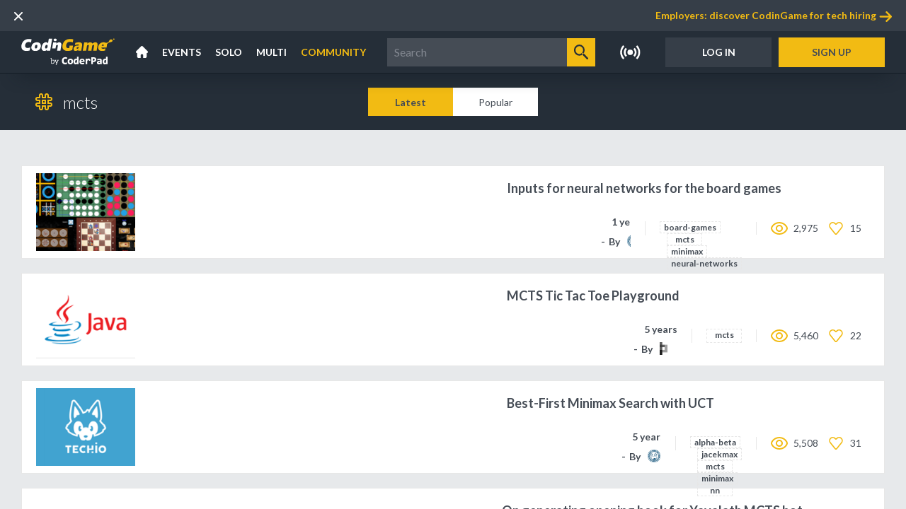

--- FILE ---
content_type: text/html;charset=UTF-8
request_url: https://www.codingame.com/learn/tag/mcts
body_size: 35685
content:
<!DOCTYPE html><html lang="en" ng-controller="AppCtrl"><head><style>@charset "UTF-8";[ng\:cloak],[ng-cloak],[data-ng-cloak],[x-ng-cloak],.ng-cloak,.x-ng-cloak,.ng-hide:not(.ng-hide-animate){display:none !important;}ng\:form{display:block;}.ng-animate-shim{visibility:hidden;}.ng-anchor{position:absolute;}</style><meta charset="utf-8"><base href="/"><title data-cg-meta="">Free tutorials to learn programming - CodinGame</title><meta name="description" data-cg-meta="" content="Learn about any technology with interactive and open source tutorials."><meta name="robots" data-cg-meta="" content="index, follow"><meta name="viewport" content="width=device-width"><meta property="og:site_name" content="CodinGame"><meta property="og:type" content="website"><meta property="og:title" data-cg-meta="" content="Free tutorials to learn programming - CodinGame"><meta property="og:description" data-cg-meta="" content="Learn about any technology with interactive and open source tutorials."><meta property="og:image" data-cg-meta="" content="https://files.codingame.com/codingame/codingame_share_pics_new.png"><meta name="twitter:card" content="summary_large_image"><meta name="twitter:title" data-cg-meta="" content="Free tutorials to learn programming - CodinGame"><meta name="twitter:description" data-cg-meta="" content="Learn about any technology with interactive and open source tutorials."><meta name="twitter:image" data-cg-meta="" content="https://files.codingame.com/codingame/codingame_share_pics_new.png"><link rel="alternate" type="application/atom+xml" title="CodinGame - Blog - Atom" href="https://www.codingame.com/blog/feed/atom/"><link rel="alternate" type="application/rss+xml" title="CodinGame - Blog - RSS" href="https://www.codingame.com/blog/feed/"><link rel="icon" type="image/png" sizes="16x16" href="https://static.codingame.com/assets/favicon_16_16.c213071c.png"><link rel="icon" type="image/png" sizes="32x32" href="https://static.codingame.com/assets/favicon_32_32.3e862789.png"><link rel="shortcut icon" type="image/x-icon" sizes="32x32" href="https://static.codingame.com/assets/favicon_32_32.61e066ad.ico"><link rel="shortcut icon" type="image/x-icon" sizes="16x16" href="https://static.codingame.com/assets/favicon_16_16.0c96a3a0.ico"><link rel="apple-touch-icon" href="https://static.codingame.com/assets/apple-touch-icon-192x192.e8b85da6.png"><link rel="apple-touch-icon-precomposed" sizes="152x152" href="https://static.codingame.com/assets/apple-touch-icon-152x152-precomposed.300c3711.png"><link rel="apple-touch-icon-precomposed" sizes="120x120" href="https://static.codingame.com/assets/apple-touch-icon-120x120-precomposed.ca2767ac.png"><link rel="preconnect" href="https://fonts.googleapis.com"><link rel="preconnect" href="https://fonts.gstatic.com" crossorigin=""><link href="//fonts.googleapis.com/css?family=Lato:300,400,700,900,300italic,400italic,700italic,900italic&amp;display=optional" rel="stylesheet"><link href="//fonts.googleapis.com/css?family=Inconsolata:400,700" rel="stylesheet"><link href="//fonts.googleapis.com/css?family=Open+Sans:300,300i,400,600,700,800,900&amp;display=optional" rel="stylesheet"><!----><link rel="canonical" ng-href="https://www.codingame.com/learn/tag/mcts" href="https://www.codingame.com/learn/tag/mcts"><link href="https://static.codingame.com/app-f61b1a4d.css" rel="stylesheet"><style id="angular-vs-repeat-style">
	  	.vs-repeat-debug-element {
        top: 50%;
        left: 0;
        right: 0;
        height: 1px;
        background: red;
        z-index: 99999999;
        box-shadow: 0 0 20px red;
      }

      .vs-repeat-debug-element + .vs-repeat-debug-element {
        display: none;
      }

      .vs-repeat-before-content,
      .vs-repeat-after-content {
        border: none !important;
        padding: 0 !important;
      }
    </style><style data-jss="" data-meta="Themed">
.codingamerCard-0-2-2 {
  width: 370px;
  cursor: initial;
  height: 275px;
  display: inline-block;
  position: relative;
  text-align: left;
  background-color: #fff;
}
.header-0-2-3 {
  width: 100%;
  height: 135px;
  display: block;
  position: relative;
}
.headerOverlay-0-2-4 {
  left: 0;
  width: 100%;
  bottom: 0;
  height: 107px;
  position: absolute;
  background-image: linear-gradient(rgba(19, 28, 37, 0), rgba(19, 28, 37, 0.9));;
}
.coverLink-0-2-5 {
  width: 100%;
  height: 100%;
  display: block;
  background-size: cover;
  background-repeat: no-repeat;
  background-position: right;
}
.profilePicture-0-2-6 {
  width: 95px;
  border: none;
  bottom: 0;
  height: 95px;
  display: block;
  position: absolute;
  margin-left: 12px;
  margin-bottom: 12px;
  background-size: cover;
  background-color: #454c55;
  background-repeat: no-repeat;
  background-position: center;
}
.onlineMarker-0-2-7 {
  top: 5px;
  right: 5px;
  width: 7px;
  height: 7px;
  position: absolute;
  border-radius: 50%;
  background-color: #4aad6d;
}
.pseudoContainer-0-2-8 {
  left: 107px;
  width: calc(100%-95px-12px-12px-12px);
  bottom: 0;
  margin: 12px;
  display: flex;
  position: absolute;
  margin-bottom: 9px;
  flex-direction: column;
  justify-content: flex-end;
}
.pseudoCard-0-2-9 {
  overflow: hidden;
  font-size: 17px;
  transition: opacity 0.2s;
  font-weight: 700;
  white-space: normal;
  text-overflow: ellipsis;
}
.pseudoCard-0-2-9, .pseudoCard-0-2-9:visited, .pseudoCard-0-2-9:active, .pseudoCard-0-2-9:hover {
  color: #fff;
}
.taglineCard-0-2-10 {
  color: #fff;
  overflow: hidden;
  font-size: 14px;
  font-weight: 400;
  white-space: normal;
  text-overflow: ellipsis;
}
.taglineCard-0-2-10 a {
  color: #f2bb13;
  border: none;
  transition: opacity 0.2s;
  text-decoration: none;
}
.taglineCard-0-2-10 a:hover {
  opacity: 0.7;
}
.infoContainer-0-2-11 {
  margin: 12px;
  display: flex;
  align-items: center;
}
.infoField-0-2-12 {
  color: #454c55;
  display: flex;
  font-size: 13px;
  align-items: center;
  font-weight: 400;
}
.infoField-0-2-12 sup {
  font-size: 8px;
  margin-left: 3px;
  marginbottom: 4;
  text-transform: uppercase;
}
.codingamerCardLevel-0-2-13 {
  margin-right: 22px;
}
.icon-0-2-14 {
  width: 17px;
  height: 17px;
  margin-right: 5px;
}
.icon-0-2-14.xp-level-10 {
  background-image: url([data-uri]);
}
.icon-0-2-14.xp-level-20 {
  background-image: url([data-uri]);
}
.icon-0-2-14.xp-level-30 {
  background-image: url([data-uri]);
}
.icon-0-2-14.xp-level-40 {
  background-image: url([data-uri]);
}
.icon-0-2-14.xp-level-50 {
  background-image: url([data-uri]);
}
.codingamerCardRank-0-2-15 {
  width: 17px;
  height: 17px;
  display: inline-block;
  margin-right: 7px;
  vertical-align: middle;
  background-size: contain;
  background-image: url([data-uri]);
}
.rankSup-0-2-16 {
  margin-bottom: 4px;
}
.codingamerCardCity-0-2-17 {
  overflow: hidden;
  margin-left: 22px;
  white-space: nowrap;
  text-overflow: ellipsis;
  text-transform: capitalize;
}
.codingamerCardFlag-0-2-18 {
  display: inline-block;
  min-width: 30px;
  transform: scale(0.80);
}
.unknownSize-0-2-19 {
  color: #838891;
  margin: 0 12px;
  display: flex;
  overflow: hidden;
  font-size: 13px;
  font-weight: 400;
  flex-direction: column;
}
.companyOrSchool-0-2-20 {
  color: #838891;
  margin: 0;
  overflow: hidden;
  font-weight: 700;
  white-space: nowrap;
  text-overflow: ellipsis;
  text-transform: capitalize;
}
.languages-0-2-21 {
  color: #838891;
  margin: 0;
  overflow: hidden;
  font-weight: 400;
  white-space: nowrap;
  text-overflow: ellipsis;
}
.buttons-0-2-22 {
  width: 100%;
  bottom: 12px;
  display: flex;
  padding: 0 15px;
  position: absolute;
  text-align: center;
  padding-top: 40px;
  justify-content: center;
}
.button-0-2-23 {
  color: #454c55;
  width: 165px;
  height: 42px;
  display: inline-block;
  font-size: 13px;
  text-align: center;
  font-weight: 600;
  text-transform: uppercase;
}
.buttonFollow-0-2-24 {
  transition: background 0.2s;
  background-color: #f2bb13;
}
.buttonFollow-0-2-24:hover {
  background-color: rgba(242,187,19,0.7);
}
.buttonUnfollow-0-2-25 {
  transition: background-color 0.2s;
  background-color: #454c5514;
}
.buttonUnfollow-0-2-25:hover {
  background-color: #454c551A;
}
.followingContainer-0-2-26 {
  display: flex;
  align-items: center;
  justify-content: center;
}
.followingIcon-0-2-27 {
  width: 15px;
  height: 15px;
  margin-right: 3px;
  background-image: url([data-uri]);
  background-repeat: no-repeat;
}
</style><style data-jss="" data-meta="Themed">
.container-0-2-47 {
  width: 100%;
  display: flex;
  align-items: center;
  justify-content: space-between;
}
.langButton-0-2-48 {
  width: 33px;
  height: 24px;
  display: flex;
  align-items: center;
}
.langButton-0-2-48:hover {
  opacity: 0.7;
}
</style><style data-jss="" data-meta="Themed">
.container-0-2-28 {
  width: 100%;
  display: flex;
  position: absolute;
  align-items: center;
  justify-content: center;
  background-color: #20252a;
}
@media (max-width: 720px) {
  .container-0-2-28 {
    flex-direction: column;
  }
}
.leftContainer-0-2-29 {
  width: 50%;
  display: flex;
  align-items: center;
  justify-content: flex-end;
}
@media (max-width: 720px) {
  .leftContainer-0-2-29 {
    display: none;
  }
}
.rightContainer-0-2-30 {
  width: 50%;
  display: flex;
  align-items: center;
  border-left: 1px solid #454c55;
  justify-content: space-between;
}
@media (max-width: 720px) {
  .rightContainer-0-2-30 {
    width: 100%;
    align-items: flex-start;
    border-left: none;
    flex-direction: column;
  }
}
.rightContentContainer-0-2-31 {
  width: 100%;
  display: flex;
  max-width: 618px;
  align-items: center;
  justify-content: space-between;
}
@media (max-width: 720px) {
  .rightContentContainer-0-2-31 {
    align-items: flex-start;
    flex-direction: column;
  }
}
.mobileBorder-0-2-32 {
  width: 100%;
  display: none;
  border-bottom: 1px solid #454c55;
}
@media (max-width: 720px) {
  .mobileBorder-0-2-32 {
    display: block;
  }
}
.codingameContainer-0-2-33 {
  display: flex;
  padding: 20px 50px 5px 20px;
  flex-direction: column;
}
.codingameMobileContainer-0-2-34 {
  display: none;
  padding: 20px 20px 0 20px;
  align-item: center;
  flex-direction: column;
}
@media (max-width: 720px) {
  .codingameMobileContainer-0-2-34 {
    display: flex;
  }
}
.codingameImageContainer-0-2-35 {
  width: 132px;
  height: 53px;
  display: flex;
  align-items: center;
  flex-direction: column;
  justify-content: flex-start;
}
@media (max-width: 720px) {
  .codingameImageContainer-0-2-35 {
    padding: 0 0 20px 0;
  }
}
.codingameImage-0-2-36 {
  width: 132px;
  height: 53px;
}
.codingameImage-0-2-36:hover {
  opacity: 0.7;
}
.codingameForWorkContainer-0-2-37 {
  display: flex;
  padding: 20px 20px 5px 50px;
  flex-direction: column;
}
@media (max-width: 720px) {
  .codingameForWorkContainer-0-2-37 {
    width: 100%;
    padding: 0 20px 5px 20px;
  }
}
.codingameForWorkImageContainer-0-2-38 {
  width: 132px;
  height: 53px;
  display: flex;
  align-items: center;
  flex-direction: column;
  justify-content: flex-start;
}
.codingameForWorkImage-0-2-39 {
  width: 132px;
  height: 53px;
}
.codingameForWorkImage-0-2-39:hover {
  opacity: 0.7;
}
.linksContainer-0-2-40 {
  display: flex;
  align-items: flex-start;
  flex-direction: column;
  justify-content: space-between;
}
.linkContainer-0-2-41 {
  display: flex;
  font-size: 15px;
  align-items: center;
  font-weight: 600;
  margin-bottom: 15px;
}
.linkContainer-0-2-41, .linkContainer-0-2-41:hover, .linkContainer-0-2-41:visited, .linkContainer-0-2-41:active {
  color: #fff;
}
.linkContainer-0-2-41:hover {
  opacity: 0.7;
}
.codingameForWorkTitle-0-2-42 {
  color: #fff;
  display: flex;
  font-size: 15px;
  align-items: center;
  font-weight: 600;
  margin-bottom: 15px;
}
.buttonsContainer-0-2-43 {
  height: 109px;
  display: flex;
  padding: 20px;
  align-items: flex-end;
  flex-direction: column;
  justify-content: space-between;
}
@media (max-width: 1000px) {
  .buttonsContainer-0-2-43 {
    height: 93px;
    padding: 0 20px 30px 20px;
    align-items: flex-start;
  }
}
.socialNetworksContainer-0-2-44 {
  width: 126px;
  height: 24px;
  display: flex;
  align-items: center;
  justify-content: space-between;
}
.socialNetworkButton-0-2-45 {
  width: 24px;
  height: 24px;
  display: flex;
  align-items: center;
}
.socialNetworkButton-0-2-45:hover {
  opacity: 0.7;
}
.langsContainer-0-2-46 {
  width: 88px;
  height: 24px;
  display: flex;
  align-items: center;
  justify-content: space-between;
}
</style><style data-jss="" data-meta="Themed">
.container-0-2-60 {
  height: 100%;
  display: flex;
  align-items: center;
  justify-content: center;
}
.container-0-2-60:hover .liveIconImage-0-2-62 {
  opacity: 0.7;
}
.contentContainer-0-2-61 {
  display: flex;
  padding: 0 15px;
  position: relative;
  align-items: center;
}
.contentContainer-0-2-61.on {
  padding: 0 25px 0 15px;
}
.liveIconImage-0-2-62 {
  color: #fff;
  width: 29px;
  height: 20px;
}
.liveIconImage-0-2-62.selected, .theme-white .liveIconImage-0-2-62 {
  color: #f2bb13;
}
.badgeContainer-0-2-63 {
  right: 4px;
  display: flex;
  position: absolute;
  min-width: 23px;
  min-height: 23px;
  align-items: center;
  border-radius: 50%;
  justify-content: center;
  background-color: #252e38;
}
.theme-white .badgeContainer-0-2-63 {
  background-color: #eef1f2;
}
.badge-0-2-64 {
  color: #131c25;
  display: flex;
  font-size: 14px;
  min-width: 20px;
  min-height: 20px;
  text-align: center;
  align-items: center;
  font-weight: 700;
  border-radius: 50%;
  justify-content: center;
  background-color: #f2bb13;
}
</style><style data-jss="" data-meta="Themed">
.container-0-2-56 {
  height: 100%;
  display: flex;
  padding: 0 10px;
  position: relative;
  align-items: center;
}
.container-0-2-56:hover .dropdownContainer-0-2-58 {
  display: flex;
}
.container-0-2-56:hover .labelText-0-2-57 {
  color: #f2bb13;
}
.labelText-0-2-57 {
  color: #fff;
  font-size: 14px;
  font-weight: 600;
}
.labelText-0-2-57.selected {
  color: #f2bb13;
}
.dropdownContainer-0-2-58 {
  top: 59px;
  left: -10px;
  display: none;
  position: absolute;
  max-width: 187px;
  min-width: 180px;
  flex-direction: column;
  background-color: #252e38;
}
.linkContainer-0-2-59 {
  height: 40px;
  display: flex;
  padding: 0 20px;
  font-size: 14px;
  align-items: center;
  font-weight: 600;
  justify-content: space-between;
}
.linkContainer-0-2-59, .linkContainer-0-2-59:hover, .linkContainer-0-2-59:visited, .linkContainer-0-2-59:active {
  color: #fff;
}
.linkContainer-0-2-59:hover {
  color: #f2bb13;
  background-color: #20252a;
}
.linkContainer-0-2-59.selected {
  color: #f2bb13;
}
</style><style data-jss="" data-meta="Themed">
.container-0-2-49 {
  width: 100%;
  height: 100%;
  display: flex;
  z-index: 50;
  align-items: center;
  justify-content: space-between;
}
.contentContainer-0-2-50 {
  height: 100%;
  display: flex;
  padding: 0 10px;
  align-items: center;
}
.contentContainer-0-2-50 > navigation-notifications {
  height: 100%;
}
.contentContainer-0-2-50 > navigation-notifications .navigation-notifications {
  padding: 0;
}
.contentContainer-0-2-50 > navigation-notifications .navigation-notifications_nav-notifications-panel {
  top: 60px;
}
.contentContainer-0-2-50 > navigation-notifications .navigation-notifications .navigation-notifications_nav-notifications-wrapper {
  padding: 0 8.5px;
}
.searchBar-0-2-51 {
  flex: 1;
  height: 100%;
  display: flex;
  padding: 0 10px;
  max-width: 370px;
  align-items: center;
}
.searchBar-0-2-51 > cg-navigation-search {
  width: 100%;
}
.logoImageContainer-0-2-52 {
  height: 100%;
  display: flex;
  padding: 0 20px;
  align-items: center;
}
.logoImageContainer-0-2-52:hover {
  opacity: 0.7;
}
.logoImage-0-2-53 {
  width: 132px;
  height: 59px;
}
.homeIconContainer-0-2-54 {
  height: 100%;
  display: flex;
  padding: 0 10px;
  align-items: center;
}
.homeIconContainer-0-2-54:hover .homeIcon-0-2-55 {
  color: #f2bb13;
}
.homeIcon-0-2-55 {
  color: #fff;
  width: 17px;
  height: 17px;
}
.homeIcon-0-2-55.selected {
  color: #f2bb13;
}
</style><style data-jss="" data-meta="Themed">
.container-0-2-1 {
  width: 100%;
  height: 60px;
  display: flex;
  z-index: 35;
  position: relative;
  box-shadow: 0px 25px 25px -25px #131c25;
  align-items: center;
  border-bottom: 1px solid #131c25;
  background-color: #252e38;
}
.container-0-2-1.impersonated {
  background: repeating-linear-gradient(-45deg, #454c55, #454c55 10px, #f95850 0, #f95850 20px);
}
.container-0-2-1.start {
  height: unset;
  min-height: 60px;
}
</style><link rel="stylesheet" type="text/css" href="https://static.codingame.com/playground-66f5d140.css"><link rel="stylesheet" type="text/css" href="https://static.codingame.com/explore-5cde39f8.css"></head><body class="variant-1B-active scrollable menuVisible" ng-class="{
      'mobile': pageLayoutService.mobile,
      'menuVisible': pageLayoutService.menuVisible,
      'fullscreen': pageLayoutService.fullscreen,
      'scrollable': pageLayoutService.scrollable,
      'pageLoaded': isPageLoaded(),
    }"><svg xmlns="http://www.w3.org/2000/svg" xmlns:xlink="http://www.w3.org/1999/xlink" style="position: absolute; width: 0; height: 0" aria-hidden="true" id="__SVG_SPRITE_NODE__"><symbol xmlns="http://www.w3.org/2000/svg" viewBox="0 0 16 16" id="CheckOFF_16-974d08739417e8556987ed85ef3ffa62--component"><path id="CheckOFF_16-974d08739417e8556987ed85ef3ffa62--component_CheckOFF_16" d="M3825 7036h-14.02a.986.986 0 0 1-.98-1l-.01-14a.994.994 0 0 1 .99-1H3825a2.894 2.894 0 0 1 1 1v14a2.894 2.894 0 0 1-1 1Zm-13.02-2H3824v-12h-12.02v12Z" transform="translate(-3810 -7020)" style="fill:currentColor;fill-rule:evenodd"></path></symbol><symbol xmlns="http://www.w3.org/2000/svg" viewBox="0 0 16 16" id="CheckON_16-0f14a90e59ed5ace3c12a66afb3b8916--component"><path id="CheckON_16-0f14a90e59ed5ace3c12a66afb3b8916--component_CheckON_16" d="M3825 7004h-14.02a.986.986 0 0 1-.98-1l-.01-14a.994.994 0 0 1 .99-1H3825a2.894 2.894 0 0 1 1 1v14a2.894 2.894 0 0 1-1 1Zm-13.02-2H3824v-12h-12.02v12Zm5.02-2a1.008 1.008 0 0 1-.63-.22l-3-3a1 1 0 0 1-.15-1.41.989.989 0 0 1 1.4-.15l2.26 2.4 4.37-5.28a.988.988 0 0 1 1.41-.09 1.006 1.006 0 0 1 .09 1.41l-5 6a1.012 1.012 0 0 1-.75.34Z" transform="translate(-3810 -6988)" style="fill:currentColor;fill-rule:evenodd"></path></symbol><symbol xmlns="http://www.w3.org/2000/svg" viewBox="0 0 26 24" id="Interviewing-09badf4ee818534de8f8d53012abd4ed--component"><g id="Interviewing-09badf4ee818534de8f8d53012abd4ed--component_Menu" stroke="none" stroke-width="1" fill="none" fill-rule="evenodd"><g id="Interviewing-09badf4ee818534de8f8d53012abd4ed--component_CG_menu_open" transform="translate(-910 -266)" fill="currentColor" fill-rule="evenodd"><g id="Interviewing-09badf4ee818534de8f8d53012abd4ed--component_sub-menu"><g id="Interviewing-09badf4ee818534de8f8d53012abd4ed--component_Live_interview_24" transform="translate(910 266)"><path d="M21.391 0H3.652A3.656 3.656 0 0 0 0 3.652V15.13a3.656 3.656 0 0 0 3.652 3.653h1.565v4.695a.521.521 0 0 0 .856.4l6.116-5.095h9.202a3.656 3.656 0 0 0 3.652-3.653V3.652A3.656 3.656 0 0 0 21.391 0Zm1.898 14.257c0 1.282-1.099 2.325-2.447 2.325h-8.81a.505.505 0 0 0-.313.108l-5.07 4.014v-3.657a.478.478 0 0 0-.49-.465H4.202c-1.349 0-2.447-1.043-2.447-2.325V4.03c0-1.282 1.098-2.325 2.447-2.325h16.64c1.348 0 2.447 1.043 2.447 2.325v10.228Z" id="Interviewing-09badf4ee818534de8f8d53012abd4ed--component_Shape"></path><path d="M10.997 8.002 7.173 4.59a.993.993 0 0 0-1.45.127 1.128 1.128 0 0 0 .12 1.531l2.895 2.585-2.894 2.584a1.128 1.128 0 0 0-.121 1.531.993.993 0 0 0 1.45.127l3.824-3.413a1.126 1.126 0 0 0 0-1.659Zm7.134 3.426h-4.884c-.6 0-1.086.426-1.086.952 0 .525.486.952 1.086.952h4.884c.6 0 1.086-.427 1.086-.952 0-.526-.486-.952-1.086-.952Z" id="Interviewing-09badf4ee818534de8f8d53012abd4ed--component_Path"></path></g></g></g></g></symbol><symbol xmlns="http://www.w3.org/2000/svg" viewBox="0 0 23.91 24" id="Screening-ad672fcaaff473e01b45ce69b1dae875--component"><path id="Screening-ad672fcaaff473e01b45ce69b1dae875--component_Screening_24" d="M3098.59 2325.68a.982.982 0 0 1-.71.29.96.96 0 0 1-.7-.29l-4.44-4.45a5.913 5.913 0 0 1-2.83.75 6 6 0 1 1 5.98-5.99 5.909 5.909 0 0 1-1.57 4l4.27 4.28a1 1 0 0 1 0 1.41Zm-8.68-13.69a4 4 0 1 0 3.99 4 3.988 3.988 0 0 0-3.99-4Zm-.99 11.99a.988.988 0 0 1 .99 1v7.98a.988.988 0 0 1-.99 1h-4.99a.988.988 0 0 1-.99-1v-7.98a.988.988 0 0 1 .99-1h4.99Zm-3.99 7.99 3.07.03v-6l-3.07-.03v6Zm-3.98 1.99h-4.99a.988.988 0 0 1-.99-1v-13.98a.994.994 0 0 1 .99-1h4.99a.994.994 0 0 1 .99 1v13.98a.988.988 0 0 1-.99 1ZM3080 2320l-3.04-.02v11.99l3.04.03v-12Zm11.9 7.97h4.99a.994.994 0 0 1 .99 1v4.03a.994.994 0 0 1-.99 1h-4.99a.994.994 0 0 1-.99-1v-4.03a.994.994 0 0 1 .99-1Zm1 4.03h3.1v-2l-3.1-.03v2.03Z" transform="translate(-3074.97 -2310)" style="fill:currentColor;fill-rule:evenodd"></path></symbol></svg><!----><help-popup><div class="help-popup ng-hide" ng-show="helpOn" help-popup-window-resize="" ng-class="{ 'mobile': mobile === true }"> <div class="header" ng-mousedown="onMouseDown($event)" help-popup-drag-and-drop=""> <div class="title" ng-bind="title"></div> <div class="back-button ng-hide" ng-click="previousArticle()" ng-show="hasHistory"><img src="[data-uri]" alt="Back"></div> <div class="close-button" ng-click="closePopup()"><img src="[data-uri]" alt="Close"></div> </div> <div class="content_wrapper" ng-click="$event.stopPropagation()"> <div class="content" ng-bind-html="content" help-link-manager=""></div> </div> </div></help-popup><navigation><navigation-react menu-visible="$ctrl.pageLayoutService.menuVisible" is-mobile="$ctrl.pageLayoutService.mobile"><div><navigation-hiring-work><div class="navigation-hiring-work-container"> <!----><div ng-if="$ctrl.navigationService.displayWorkBanner" class="navigation-hiring-work"> <button ng-click="$ctrl.navigationService.onHideWorkBanner()"> <svg class="cross" cg-svg="[data-uri]" viewBox="0 0 12 12"><path id="x" d="m1771.41 110 4.3 4.293a1 1 0 0 1-1.42 1.414l-4.29-4.293-4.29 4.293a1 1 0 0 1-1.42-1.414l4.3-4.293-4.3-4.293a1 1 0 0 1 1.42-1.414l4.29 4.293 4.29-4.293a1 1 0 0 1 1.42 1.414Z" transform="translate(-1764 -104)" style="fill:#fff;fill-rule:evenodd"></path></svg> </button> <a ng-click="$ctrl.trackClick('companies')" ng-href="/work/?cg_referrer=%24direct" target="_blank" rel="noopener" href="/work/?cg_referrer=%24direct"> <span translate="navigation.hiring.employers">Employers: discover CodinGame for tech hiring</span> <svg class="arrow" cg-svg="[data-uri]" viewBox="0 0 18 15"><path transform="matrix(-1 0 0 1 18 0)" id="Path" d="M16.394 6.272a1.243 1.243 0 0 0-.216-.016H3.873l.268-.125c.262-.124.5-.294.705-.5l3.45-3.46A1.298 1.298 0 0 0 8.478.512 1.246 1.246 0 0 0 6.606.35L.366 6.607a1.254 1.254 0 0 0-.001 1.77h.001l6.24 6.258a1.246 1.246 0 0 0 1.872-.125 1.298 1.298 0 0 0-.181-1.659L4.852 9.385a2.496 2.496 0 0 0-.624-.457l-.374-.169H16.11a1.292 1.292 0 0 0 1.317-1.051 1.251 1.251 0 0 0-1.032-1.436Z" style="fill:#f2bb13;fill-rule:evenodd"></path></svg> </a> </div><!----> </div></navigation-hiring-work><div class="container-0-2-1"><div class="container-0-2-49" data-test="navigationDesktopTest"><div class="contentContainer-0-2-50"><a href="/home" class="logoImageContainer-0-2-52"><svg width="147" height="43" viewBox="0 0 147 43" fill="none" xmlns="http://www.w3.org/2000/svg" class="logoImage-0-2-53"><g clip-path="url(#clip0_3839_76)"><path d="M15.417 6.774C15.417 6.774 13.909 5.495 10.806 5.802C10.1167 5.91553 9.4504 6.14012 8.83302 6.467C8.56302 6.594 7.09802 7.489 6.48902 9.329C5.88102 11.169 6.06802 12.856 6.54702 13.547C7.02602 14.237 7.90802 15.182 9.90501 15.259C11.901 15.335 14.162 14.211 14.162 14.211L13.334 19.117C13.289 19.169 10.893 19.987 7.97002 19.961C3.93102 19.936 -0.102985 17.967 0.269015 12.089C0.305015 11.578 0.592015 9.584 1.05002 8.485C2.93602 3.63 6.61002 2.148 7.79502 1.74C11.89 0.257004 16.284 1.637 16.284 1.637L15.417 6.775V6.774ZM30.79 13.06C30.294 16.076 28.063 19.96 22.259 19.961C16.454 19.961 15.534 16.076 16.056 13.06C17.383 5.929 24.566 6.287 24.566 6.287C24.566 6.287 31.87 5.929 30.791 13.06H30.79ZM25.37 11.32C25.109 10.218 23.896 10.256 23.896 10.256V10.261C23.896 10.261 22.596 10.156 21.889 11.584C21.054 13.558 21.428 14.814 21.455 14.929C21.715 16.031 22.928 15.993 22.928 15.993L22.929 15.987C22.929 15.987 24.229 16.093 24.935 14.665C25.77 12.69 25.396 11.435 25.369 11.32H25.37ZM45.482 19.64H40.179L40.439 18.1C39.477 19.253 38.149 19.987 36.406 19.987C33.194 19.987 31.452 17.504 32.096 13.677C32.904 8.894 36.062 6.13 39.042 6.13C40.47 6.13 41.55 6.753 42.169 7.862V7.85L43.437 0.334004H48.739L45.482 19.643V19.64ZM40.009 10.248C38.761 10.223 37.806 11.768 37.553 13.265C37.3 14.762 37.522 15.949 39.043 15.974C39.954 15.974 41.036 15.412 41.448 13.264C41.62 12.242 41.758 10.248 40.009 10.248V10.248ZM63.047 11.066L61.6 19.641H56.316L57.528 12.351C57.528 12.351 58.05 10.249 56.431 10.249C55.044 10.249 54.651 11.805 54.568 12.249L54.548 12.371L53.94 15.974H48.637L50.222 6.582H55.524L55.17 8.69C55.17 8.69 56.293 7.214 57.45 6.754C60.127 5.662 61.71 6.754 61.71 6.754C61.71 6.754 63.605 7.77 63.048 11.067L63.047 11.066ZM53.359 4.626C52.017 4.626 50.929 3.642 50.929 2.427C50.929 1.213 52.017 0.229004 53.359 0.229004C54.702 0.229004 55.791 1.214 55.791 2.428C55.791 3.642 54.701 4.626 53.359 4.626Z" fill="white"></path><path fill-rule="evenodd" clip-rule="evenodd" d="M73.105 1.588C76.832 0.585001 80.617 1.381 81.897 1.712L81.082 6.542C81.082 6.542 79.786 5.546 76.09 5.546C71.402 5.546 70.683 10.836 70.683 10.836C70.683 10.836 70.368 12.702 70.836 13.661C72.076 16.255 75.431 15.335 75.431 15.335L76.044 11.552L81.448 11.572L80.292 18.427C76.982 19.961 73.112 19.961 73.112 19.961C73.112 19.961 63.302 20.472 64.914 10.914C66.208 5.019 69.631 2.522 73.104 1.588M91.151 6.262C97.324 6.288 95.684 12.038 95.684 12.038L94.4 19.643H89.588L89.922 17.663C89.922 17.663 88.342 19.968 85.613 19.968C81.645 19.968 82.439 15.848 82.439 15.848C82.439 15.848 82.761 12.32 87.029 11.574L88.846 11.369L89.078 11.343L90.975 11.129C90.975 11.129 91.454 9.611 89.123 9.611C87.173 9.611 85.224 10.523 84.639 10.821L84.57 10.857L84.462 10.915L85.074 7.285L85.084 7.282C85.274 7.212 88.318 6.114 91.151 6.262V6.262ZM90.559 13.662C89.953 13.787 89.341 13.882 88.725 13.942H88.726C87.354 14.154 87.181 15.09 87.159 15.221C86.924 16.607 88.357 16.422 88.357 16.422H88.383C88.585 16.418 89.916 16.319 90.423 14.467L90.454 14.281L90.476 14.153L90.559 13.662V13.662ZM120.084 10.915L118.611 19.642H113.253L114.535 12.192C114.535 12.192 114.962 10.25 113.473 10.25C111.985 10.25 111.629 12.141 111.629 12.141L110.363 19.642H105.042L106.312 12.116C106.312 12.116 106.651 10.25 105.238 10.25C103.824 10.25 103.389 12.09 103.389 12.09L102.115 19.642H96.806L99.008 6.595H104.316L103.976 8.615C103.976 8.615 105.714 6.249 108.592 6.249C111.47 6.249 112.076 8.538 112.076 8.538C113.211 7.071 114.937 6.228 116.753 6.249C120.896 6.249 120.084 10.915 120.084 10.915V10.915ZM141.935 1.758C143.664 2.089 143.698 3.446 143.699 3.62V3.658C143.697 3.918 143.611 5.52 140.752 6.032H140.753C135.512 6.726 134.893 9.646 134.827 9.995C134.76 10.343 134.861 11.017 134.638 12.195C134.62 12.303 134.546 12.797 134.47 13.317L134.44 13.525L134.272 14.671H126.123C126.123 14.671 126.371 16.511 128.64 16.511C130.815 16.511 132.352 15.843 132.476 15.787L132.484 15.783L131.952 19.157C131.952 19.157 131.95 19.157 131.947 19.16L131.929 19.168C131.724 19.269 130.12 20 126.898 20H126.858C126.093 19.997 120.114 19.85 121.247 13.138C121.803 9.841 124.647 6.248 129.6 6.248C130.691 6.243 131.294 6.428 131.861 6.625L132.073 6.699C132.638 6.897 133.224 7.085 134.282 7.085C136.175 7.032 137.755 5.168 137.755 5.168C138.141 4.518 138.49 3.847 138.799 3.155C139.16 2.638 139.827 1.534 141.935 1.758V1.758ZM128.619 9.582C126.963 9.582 126.585 11.825 126.585 11.825H129.813C129.813 11.825 130.275 9.582 128.619 9.582ZM145.664 2.25C145.063 2.247 144.578 1.743 144.58 1.122C144.581 0.502001 145.069 -0.000998512 145.669 1.48847e-06C146.269 1.48847e-06 146.755 0.504001 146.755 1.125C146.755 1.424 146.639 1.71 146.435 1.921C146.23 2.131 145.953 2.25 145.664 2.249V2.25Z" fill="#F2BB13"></path></g><path d="M49.312 40.084C49.056 40.084 48.8 40.072 48.544 40.048C48.288 40.024 48.024 39.988 47.752 39.94C47.488 39.892 47.216 39.832 46.936 39.76V31.156H48.004V34.792C48.252 34.504 48.54 34.272 48.868 34.096C49.204 33.912 49.58 33.82 49.996 33.82C50.492 33.82 50.908 33.948 51.244 34.204C51.588 34.46 51.848 34.816 52.024 35.272C52.2 35.72 52.288 36.244 52.288 36.844C52.288 37.476 52.188 38.036 51.988 38.524C51.788 39.012 51.468 39.396 51.028 39.676C50.596 39.948 50.024 40.084 49.312 40.084ZM49.3 39.256C49.724 39.256 50.076 39.172 50.356 39.004C50.636 38.828 50.844 38.564 50.98 38.212C51.116 37.86 51.184 37.416 51.184 36.88C51.184 36.16 51.056 35.612 50.8 35.236C50.552 34.86 50.164 34.672 49.636 34.672C49.292 34.672 48.988 34.752 48.724 34.912C48.46 35.072 48.22 35.3 48.004 35.596V39.064C48.244 39.12 48.468 39.168 48.676 39.208C48.892 39.24 49.1 39.256 49.3 39.256ZM47.296 31.156L47.164 32.092L46.264 31.9C46.2 31.884 46.152 31.856 46.12 31.816C46.088 31.776 46.072 31.72 46.072 31.648V31.156H47.296ZM54.1831 42.064L55.2871 39.64L52.7791 33.916H53.7031C53.7991 33.916 53.8711 33.94 53.9191 33.988C53.9751 34.036 54.0151 34.088 54.0391 34.144L55.6591 37.972C55.6831 38.028 55.7111 38.108 55.7431 38.212C55.7751 38.316 55.8031 38.412 55.8271 38.5C55.8431 38.436 55.8591 38.376 55.8751 38.32C55.8911 38.264 55.9111 38.208 55.9351 38.152C55.9591 38.088 55.9831 38.024 56.0071 37.96L57.5791 34.144C57.6031 34.08 57.6431 34.028 57.6991 33.988C57.7631 33.94 57.8271 33.916 57.8911 33.916H58.7431L55.3591 41.8C55.3271 41.88 55.2831 41.944 55.2271 41.992C55.1711 42.04 55.0871 42.064 54.9751 42.064H54.1831ZM53.5471 34.216V33.916H54.4471V34.216H53.5471ZM57.2671 34.216V33.916H58.1671V34.216H57.2671ZM53.6191 33.916L53.4871 34.852L52.5871 34.66C52.5231 34.644 52.4751 34.616 52.4431 34.576C52.4111 34.536 52.3951 34.48 52.3951 34.408V33.916H53.6191ZM55.1191 33.916V34.408C55.1191 34.48 55.1031 34.536 55.0711 34.576C55.0391 34.616 54.9911 34.644 54.9271 34.66L54.0271 34.852L53.8951 33.916H55.1191ZM57.6271 33.916L57.4951 34.852L56.5951 34.66C56.5311 34.644 56.4831 34.616 56.4511 34.576C56.4191 34.536 56.4031 34.48 56.4031 34.408V33.916H57.6271ZM59.1271 33.916V34.408C59.1271 34.48 59.1111 34.536 59.0791 34.576C59.0471 34.616 58.9991 34.644 58.9351 34.66L58.0351 34.852L57.9031 33.916H59.1271Z" fill="white"></path><path fill-rule="evenodd" clip-rule="evenodd" d="M72.0466 40.2687L71.8728 40.337C71.3881 40.5275 70.9146 40.6702 70.4526 40.7638C69.994 40.8578 69.5173 40.9045 69.0228 40.9045C68.2324 40.9045 67.5212 40.7922 66.8937 40.5616L66.8908 40.5605C66.2678 40.3237 65.736 39.9723 65.2997 39.5062L65.2984 39.5049C64.8676 39.0384 64.5436 38.4661 64.3222 37.7946L64.3213 37.792C64.1053 37.1144 64 36.3372 64 35.4644C64 34.5686 64.1166 33.7638 64.355 33.0537C64.5924 32.3413 64.9346 31.7331 65.3856 31.2357C65.8364 30.7332 66.3832 30.3519 67.0227 30.0928C67.6678 29.8284 68.3847 29.6987 69.169 29.6987C69.4168 29.6987 69.649 29.7041 69.8656 29.715C70.0904 29.726 70.3103 29.7479 70.5251 29.7809C70.739 29.8085 70.9551 29.847 71.1734 29.8962C71.3941 29.946 71.622 30.0093 71.857 30.0858L72.0466 30.1476V32.7074L71.6512 32.5256C71.2059 32.3208 70.7867 32.1773 70.3931 32.0924C69.9909 32.0057 69.6322 31.9638 69.3153 31.9638C68.8448 31.9638 68.4599 32.0478 68.1503 32.2037L68.1488 32.2044L68.1473 32.2052C67.8314 32.3595 67.5713 32.5784 67.3645 32.865C67.1604 33.15 67.0052 33.4982 66.9036 33.9153L66.9035 33.916C66.801 34.3314 66.7487 34.7941 66.7487 35.3056C66.7487 35.8493 66.8011 36.3299 66.9032 36.7496C67.0097 37.1601 67.1692 37.4989 67.3767 37.7724C67.581 38.0417 67.8415 38.2483 68.1626 38.3938C68.4818 38.5331 68.8715 38.6076 69.3397 38.6076C69.501 38.6076 69.6778 38.5933 69.8705 38.5637C70.0732 38.5281 70.2761 38.4849 70.4792 38.4341C70.687 38.3782 70.8894 38.3147 71.0865 38.2439C71.2926 38.1664 71.4819 38.0892 71.6545 38.0126L72.0466 37.8384V40.2687ZM81.3114 38.2275L81.3111 38.2282C81.116 38.7835 80.8325 39.2661 80.4585 39.6715C80.0829 40.0786 79.6234 40.3924 79.084 40.6134C78.5407 40.836 77.929 40.9442 77.2541 40.9442C76.6152 40.9442 76.0345 40.853 75.5163 40.6652C74.9969 40.4771 74.5516 40.1956 74.185 39.82L74.1836 39.8185C73.8168 39.437 73.5406 38.9677 73.3509 38.4173L73.3507 38.4165C73.1604 37.8588 73.0683 37.22 73.0683 36.5045C73.0683 35.8387 73.164 35.2261 73.3596 34.6697L73.3604 34.6674C73.5611 34.1127 73.8473 33.633 74.2217 33.2329L74.2231 33.2314C74.6038 32.8308 75.0655 32.5231 75.6041 32.3079C76.1466 32.0858 76.7523 31.9776 77.4166 31.9776C78.061 31.9776 78.6449 32.0714 79.1638 32.2649C79.6836 32.4534 80.1289 32.738 80.4953 33.1191C80.8622 33.5008 81.1358 33.9704 81.32 34.521C81.5103 35.0683 81.6024 35.6938 81.6024 36.3934C81.6024 37.0543 81.5066 37.6665 81.3114 38.2275ZM78.5515 34.7216L78.5504 34.7201C78.2923 34.378 77.9086 34.195 77.3516 34.195C77.0407 34.195 76.7943 34.2542 76.6006 34.3594C76.3968 34.47 76.2293 34.6221 76.0962 34.8195L76.0946 34.8219C75.9589 35.0185 75.8546 35.2544 75.7854 35.5337C75.7202 35.8187 75.6869 36.1261 75.6869 36.4569C75.6869 37.2683 75.855 37.8327 76.1468 38.1939C76.4359 38.5467 76.8269 38.7267 77.3516 38.7267C77.6444 38.7267 77.8843 38.6708 78.0803 38.5691C78.2833 38.4585 78.4465 38.3098 78.5729 38.1205C78.7051 37.9171 78.8078 37.6739 78.8775 37.3868C78.9478 37.0973 78.9838 36.7824 78.9838 36.441C78.9838 35.6312 78.8251 35.0735 78.5527 34.7231L78.5515 34.7216ZM97.4659 38.7689C97.9121 38.7073 98.3758 38.6095 98.8573 38.4751L99.2108 38.3764V40.4813L99.0088 40.537C98.7892 40.5975 98.5515 40.6521 98.296 40.7009C98.0423 40.7494 97.7833 40.7925 97.519 40.8302C97.2522 40.8682 96.9827 40.8954 96.7106 40.9117C96.4391 40.9333 96.1752 40.9442 95.9188 40.9442C95.2643 40.9442 94.6685 40.8532 94.135 40.6662C93.6013 40.4791 93.1429 40.2018 92.765 39.8326L92.7634 39.8311C92.3856 39.4561 92.0999 38.9978 91.9036 38.4618C91.7065 37.9236 91.6111 37.3093 91.6111 36.6236C91.6111 35.9429 91.7066 35.3178 91.9016 34.7514C92.0956 34.1827 92.3721 33.6903 92.7341 33.2792C93.0969 32.8621 93.5367 32.5414 94.0508 32.3186C94.5724 32.0897 95.1478 31.9776 95.7726 31.9776C96.3859 31.9776 96.9397 32.0718 97.4284 32.2672C97.9121 32.4554 98.3234 32.723 98.6568 33.0721C98.9883 33.4191 99.2377 33.8308 99.4066 34.303C99.5752 34.7745 99.6577 35.2869 99.6577 35.8376C99.6577 35.9755 99.6522 36.1514 99.6413 36.3639C99.6358 36.5791 99.6247 36.7819 99.608 36.9723L99.5862 37.2202H94.1933C94.2134 37.4325 94.2576 37.6202 94.3236 37.7851C94.423 38.0204 94.5575 38.2137 94.7253 38.3695C94.9009 38.5223 95.1107 38.6415 95.3587 38.7255C95.6131 38.8098 95.8992 38.8538 96.2195 38.8538C96.6063 38.8538 97.0217 38.8257 97.4659 38.7689ZM96.9827 34.8265L96.982 34.8247C96.9062 34.6162 96.8059 34.4556 96.6863 34.3346L96.6845 34.3328L96.6828 34.331C96.5656 34.2079 96.4281 34.1177 96.2676 34.0584L96.2652 34.0575C96.105 33.9966 95.9281 33.9647 95.7319 33.9647C95.3032 33.9647 94.9689 34.1027 94.7059 34.3728L94.7043 34.3744C94.4907 34.5903 94.3366 34.8894 94.2563 35.2886H97.0797C97.065 35.1119 97.0318 34.9585 96.9827 34.8265ZM117.808 35.0151L117.807 35.0161C117.608 35.5083 117.312 35.9361 116.919 36.297C116.524 36.6601 116.036 36.9376 115.463 37.1335C114.886 37.331 114.226 37.4267 113.487 37.4267H112.748V40.7615H110.178V29.8417H113.568C114.275 29.8417 114.908 29.9177 115.463 30.0742C116.022 30.2249 116.502 30.451 116.893 30.7583C117.291 31.0658 117.592 31.4475 117.795 31.9003C118.003 32.3484 118.103 32.8556 118.103 33.4158C118.103 33.9864 118.006 34.5204 117.808 35.0151ZM115.333 32.9025L115.331 32.8989C115.26 32.7126 115.151 32.5569 115.001 32.428L115 32.4267L114.998 32.4253C114.855 32.2977 114.665 32.1933 114.419 32.1181C114.177 32.0438 113.878 32.0035 113.519 32.0035H112.748V35.2648H113.584C113.906 35.2648 114.179 35.2231 114.409 35.1456C114.64 35.0623 114.826 34.9475 114.973 34.8043L114.974 34.8028L114.975 34.8014C115.129 34.6559 115.245 34.4816 115.323 34.2747L115.324 34.2723L115.325 34.2699C115.408 34.0623 115.452 33.8239 115.452 33.5508C115.452 33.3053 115.411 33.0917 115.334 32.9061L115.333 32.9025ZM124.549 40.7615L124.516 40.0453C124.477 40.0786 124.437 40.1113 124.398 40.1434L124.396 40.1449L124.394 40.1463C124.188 40.307 123.963 40.4469 123.719 40.5662C123.47 40.6878 123.2 40.7793 122.91 40.8419C122.621 40.9108 122.307 40.9442 121.97 40.9442C121.521 40.9442 121.114 40.8795 120.756 40.743C120.403 40.6087 120.101 40.4191 119.854 40.1716C119.607 39.9249 119.422 39.629 119.296 39.2885L119.295 39.2866L119.294 39.2846C119.175 38.9455 119.117 38.5763 119.117 38.1799C119.117 37.7598 119.207 37.3666 119.389 37.0043L119.39 37.0027L119.39 37.0011C119.581 36.6349 119.865 36.3246 120.233 36.0691L120.235 36.0679C120.608 35.8131 121.062 35.6191 121.589 35.4805L121.59 35.4804C122.128 35.3405 122.749 35.2727 123.449 35.2727H124.252V35.0594C124.252 34.8783 124.226 34.7244 124.179 34.5942L124.178 34.5917C124.134 34.4661 124.063 34.3631 123.964 34.2783L123.962 34.2765L123.96 34.2746C123.867 34.1913 123.736 34.1185 123.554 34.0639C123.377 34.0108 123.147 33.9806 122.856 33.9806C122.39 33.9806 121.929 34.0337 121.474 34.14L121.471 34.1405C121.018 34.2423 120.578 34.3874 120.15 34.576L119.759 34.7486V32.5966L119.934 32.5287C120.348 32.368 120.819 32.2368 121.347 32.1337L121.347 32.1336C121.886 32.0294 122.443 31.9776 123.018 31.9776C123.646 31.9776 124.197 32.0371 124.666 32.1613C125.133 32.28 125.532 32.4644 125.851 32.7221C126.176 32.9799 126.415 33.3046 126.568 33.6913C126.718 34.0681 126.789 34.4996 126.789 34.98V40.7615H124.549ZM124.252 37.1964H123.319C122.999 37.1964 122.741 37.2268 122.54 37.2817C122.332 37.3385 122.178 37.4126 122.067 37.4966C121.952 37.5836 121.874 37.6796 121.824 37.7839C121.776 37.8899 121.752 38.005 121.752 38.1323C121.752 38.3961 121.835 38.5632 121.974 38.6762C122.127 38.795 122.353 38.8697 122.685 38.8697C122.892 38.8697 123.126 38.7967 123.391 38.622C123.647 38.4541 123.934 38.2136 124.252 37.8956V37.1964Z" fill="white"></path><path fill-rule="evenodd" clip-rule="evenodd" d="M87.8369 40.0606C87.8691 40.031 87.9011 40.0008 87.933 39.9702L87.9654 40.7615H90.2238V29H87.6864V32.0876L87.4387 32.0513C87.2212 32.0233 87.0034 32.0093 86.7855 32.0093C86.1466 32.0093 85.5501 32.1005 84.9984 32.2856C84.4411 32.4673 83.9557 32.7525 83.5459 33.1413C83.1339 33.5268 82.8152 34.0115 82.586 34.5881L82.5855 34.5894C82.3592 35.1676 82.2503 35.8425 82.2503 36.6078C82.2503 37.2461 82.32 37.8309 82.4625 38.3601C82.6047 38.8879 82.8119 39.3474 83.0888 39.733L83.0901 39.7349L83.0915 39.7368C83.3761 40.1191 83.7286 40.4176 84.1478 40.6283C84.5715 40.8413 85.0495 40.9442 85.5748 40.9442C85.8879 40.9442 86.1792 40.9075 86.4461 40.8309C86.7103 40.7617 86.9585 40.6636 87.1899 40.536L87.1922 40.5347L87.1945 40.5334C87.4241 40.4011 87.6382 40.2433 87.8369 40.0606ZM87.333 34.1278L87.3341 34.128C87.4678 34.1492 87.5849 34.1737 87.6863 34.2007V37.4404C87.3723 37.857 87.0807 38.18 86.812 38.4145C86.5482 38.6446 86.2919 38.7426 86.0379 38.7426C85.8501 38.7426 85.6924 38.706 85.5584 38.6392C85.4316 38.5709 85.3148 38.4611 85.2121 38.2959C85.1133 38.1284 85.0302 37.9033 84.9695 37.6124C84.9141 37.3161 84.8851 36.9531 84.8851 36.5204C84.8851 36.1224 84.9315 35.7723 85.0207 35.4674L85.021 35.4663C85.1109 35.154 85.2353 34.9005 85.3891 34.6995C85.5494 34.4973 85.7371 34.3444 85.9527 34.2368C86.1639 34.1315 86.4069 34.0759 86.6879 34.0759C86.9057 34.0759 87.1207 34.0932 87.333 34.1278Z" fill="white"></path><path fill-rule="evenodd" clip-rule="evenodd" d="M133.613 40.1164C133.645 40.0868 133.677 40.0567 133.709 40.026L133.742 40.8174H136V29.0558H133.463V32.1434L133.215 32.1071C132.997 32.0792 132.78 32.0652 132.562 32.0652C131.923 32.0652 131.326 32.1563 130.775 32.3415C130.217 32.5232 129.732 32.8083 129.322 33.1971C128.91 33.5827 128.591 34.0673 128.362 34.644L128.362 34.6453C128.135 35.2235 128.027 35.8983 128.027 36.6636C128.027 37.3019 128.096 37.8867 128.239 38.4159C128.381 38.9438 128.588 39.4033 128.865 39.7889L128.866 39.7908L128.868 39.7926C129.152 40.175 129.505 40.4735 129.924 40.6841C130.348 40.8971 130.826 41 131.351 41C131.664 41 131.955 40.9633 132.222 40.8867C132.487 40.8176 132.735 40.7194 132.966 40.5918L132.968 40.5906L132.971 40.5892C133.2 40.457 133.414 40.2992 133.613 40.1164ZM133.109 34.1836L133.11 34.1838C133.244 34.2051 133.361 34.2295 133.463 34.2565V37.4962C133.149 37.9129 132.857 38.2359 132.588 38.4703C132.324 38.7004 132.068 38.7985 131.814 38.7985C131.626 38.7985 131.469 38.7619 131.335 38.695C131.208 38.6268 131.091 38.5169 130.988 38.3518C130.89 38.1842 130.806 37.9591 130.746 37.6682C130.69 37.372 130.661 37.0089 130.661 36.5763C130.661 36.1783 130.708 35.8281 130.797 35.5232L130.797 35.5221C130.887 35.2098 131.012 34.9563 131.165 34.7554C131.326 34.5531 131.513 34.4003 131.729 34.2927C131.94 34.1873 132.183 34.1317 132.464 34.1317C132.682 34.1317 132.897 34.1491 133.109 34.1836Z" fill="white"></path><path d="M106.639 35.572C106.611 35.334 106.591 35.2171 106.553 34.9761C106.487 34.5455 106.28 34.1173 105.77 34.1173C105.389 34.1173 105.195 34.2775 104.831 34.565C104.539 34.796 104.242 35.1668 103.98 35.488V40.6683H101.394V32.059H103.728L103.773 32.7834C103.782 32.7748 103.791 32.7662 103.799 32.7577L103.803 32.7547C103.992 32.5757 104.199 32.4222 104.424 32.2946C104.66 32.1592 104.917 32.0573 105.195 31.988C105.475 31.9181 105.777 31.8843 106.1 31.8843C106.549 31.8843 106.957 31.9611 107.318 32.1222C107.685 32.2779 107.992 32.5122 108.236 32.8223C108.488 33.1338 108.664 33.5174 108.774 33.9638C108.861 34.2929 108.909 34.6562 108.921 35.0523C108.384 35.1716 106.871 35.5337 106.639 35.572Z" fill="white"></path><defs><clipPath id="clip0_3839_76"><rect width="147" height="20" fill="white"></rect></clipPath></defs></svg></a><a href="/home" class="homeIconContainer-0-2-54"><svg width="17px" height="17px" viewBox="0 0 17 17" xmlns="http://www.w3.org/2000/svg" xmlns:xlink="http://www.w3.org/1999/xlink" class="homeIcon-0-2-55"><g id="Page-1" stroke="none" stroke-width="1" fill="none" fill-rule="evenodd"><g id="header" transform="translate(-221.000000, -25.000000)" fill-rule="nonzero"><g id="home-run" transform="translate(221.000000, 25.000000)"><path fill="currentColor" d="M16.5416412,7.39418028 C16.5412521,7.39379121 16.540863,7.3934021 16.5404739,7.39301299 L9.60581972,0.458618164 C9.31023408,0.162902832 8.91724395,0 8.49922179,0 C8.08119965,0 7.68820953,0.162773141 7.39249419,0.458488473 L0.461471574,7.3893814 C0.459136963,7.39171601 0.456802352,7.39418028 0.454467773,7.39651489 C-0.152526855,8.00701142 -0.151489258,8.99752808 0.457450875,9.60646821 C0.735656738,9.88480376 1.103096,10.0460205 1.49595644,10.0628815 C1.51190948,10.0644379 1.52799224,10.0652161 1.5442047,10.0652161 L1.82059478,10.0652161 L1.82059478,15.1685104 C1.82059478,16.1783523 2.64224243,17 3.65234375,17 L6.36540224,17 C6.64036562,17 6.86344911,16.7770462 6.86344911,16.5019531 L6.86344911,12.5009766 C6.86344911,12.0401535 7.23828125,11.6653213 7.6991043,11.6653213 L9.2993393,11.6653213 C9.76016235,11.6653213 10.1349945,12.0401535 10.1349945,12.5009766 L10.1349945,16.5019531 C10.1349945,16.7770462 10.3579483,17 10.6330414,17 L13.3460999,17 C14.3562012,17 15.1778488,16.1783523 15.1778488,15.1685104 L15.1778488,10.0652161 L15.4341354,10.0652161 C15.8520279,10.0652161 16.245018,9.90244292 16.540863,9.60672759 C17.1504517,8.99674989 17.150711,8.00454712 16.5416412,7.39418028 L16.5416412,7.39418028 Z" id="Path"></path></g></g></g></svg></a><div class="container-0-2-56"><div class="labelText-0-2-57">EVENTS</div><div class="dropdownContainer-0-2-58"><a href="/events" class="linkContainer-0-2-59">UPCOMING</a><a href="/contests/finished" class="linkContainer-0-2-59">PAST</a><a class="linkContainer-0-2-59" href="https://coderpad.io/platform/play/" target="_blank" rel="noopener noreferrer">PRIVATE EVENTS</a></div></div><div class="container-0-2-56"><div class="labelText-0-2-57">SOLO</div><div class="dropdownContainer-0-2-58"><a href="/training" class="linkContainer-0-2-59">PUZZLES</a><a href="/codegolf" class="linkContainer-0-2-59">CODE GOLF</a><a href="/multiplayer/optimization" class="linkContainer-0-2-59">OPTIMIZATION</a></div></div><div class="container-0-2-56"><div class="labelText-0-2-57">MULTI</div><div class="dropdownContainer-0-2-58"><a href="/leaderboards?value=" class="linkContainer-0-2-59">LEADERBOARDS</a><a href="/multiplayer/clashofcode" class="linkContainer-0-2-59">CLASH OF CODE</a><a href="/multiplayer/bot-programming" class="linkContainer-0-2-59">BOT PROGRAMMING</a><a href="/cooperate" class="linkContainer-0-2-59">CODING ESCAPE</a></div></div><div class="container-0-2-56"><div class="labelText-0-2-57 selected">COMMUNITY</div><div class="dropdownContainer-0-2-58"><a href="/contribute/community" class="linkContainer-0-2-59">CONTRIBUTIONS</a><a href="/learn" class="linkContainer-0-2-59 selected">LEARN</a><a class="linkContainer-0-2-59" href="https://discord.gg/qAKXEEv" target="_blank" rel="noopener noreferrer">DISCORD</a><a href="/forum" class="linkContainer-0-2-59">FORUM</a><a href="/live-streams" class="linkContainer-0-2-59">LIVE STREAMS</a></div></div></div><div class="searchBar-0-2-51"><cg-navigation-search type="props.type" theme="props.theme"><div class="cg-navigation-search"> <cg-selector class="cg-selector" theme="dark" get-suggestions="$ctrl.getSuggestions(searchValue)" select-suggestion="$ctrl.selectSuggestion(suggestion, searchValue, isOnClick)" get-url="$ctrl.getUrl(suggestion)"><div class="cg-selector theme-dark" ng-class="'theme-' + (theme || 'light')"> <input translate="" translate-attr-placeholder="cg-selector.search" autocomplete="off" class="cg-selector-input ng-pristine ng-untouched ng-valid ng-empty ng-valid-maxlength" type="text" ng-model="directiveScope.searchValue" ng-model-options="{ debounce: 500 }" ng-focus="openMenu()" ng-keydown="keydown($event)" maxlength="100" placeholder="Search"> <div ng-show="loading" class="progress-anim ng-hide"> <div class="ui-spinner"> <span class="side side-left"> <span class="fill"></span> </span> <span class="side side-right"> <span class="fill"></span> </span> </div> </div> <div class="search-icon"> <svg class="icon" cg-svg="[data-uri]" viewBox="0 0 15.91 16"><path id="Search_16" d="M1162.96 1051a6 6 0 1 1 5.97-6 5.992 5.992 0 0 1-5.97 6Zm0-10.29a4.285 4.285 0 1 0 4.26 4.29 4.283 4.283 0 0 0-4.26-4.29Zm8.94 14.29a1 1 0 0 1-.7-.29l-4.97-5a1.027 1.027 0 0 1 0-1.42 1 1 0 0 1 1.41 0l4.97 5a1 1 0 0 1-.71 1.71Z" transform="translate(-1157 -1039)" style="fill:#252e38;fill-rule:evenodd"></path></svg> </div> <!----> </div></cg-selector> </div></cg-navigation-search></div><div class="contentContainer-0-2-50"><a href="/live-streams" class="container-0-2-60"><div class="contentContainer-0-2-61"><svg viewBox="0 0 29 20" xmlns="http://www.w3.org/2000/svg" class="liveIconImage-0-2-62"><g fill="none" fill-rule="evenodd"><g transform="translate(-1575 -20)"><g transform="translate(1575 20)"><g transform="translate(-0)" fill="currentColor" fill-rule="nonzero"><circle cx="14.302" cy="9.9881" r="3.848"></circle><path id="a" d="m7.9527 16.337 1.814-1.814c-2.5062-2.5062-2.5068-6.5632 0-9.0699l-1.814-1.814c-3.509 3.5089-3.5092 9.1886 0 12.698z"></path><path d="m20.651 16.337c3.5088-3.5088 3.5094-9.1885 0-12.698l-1.814 1.814c2.5063 2.5061 2.5068 6.5632 0 9.0699l1.814 1.814z"></path><path d="m6.1387 18.151c-4.501-4.5011-4.501-11.825 0-16.326l-1.814-1.814c-5.5013 5.5013-5.5013 14.453 0 19.954l1.814-1.814z"></path><path d="m22.465 1.8252c4.501 4.5011 4.501 11.825 0 16.326l1.814 1.814c5.5013-5.5013 5.5013-14.453 0-19.954l-1.814 1.814z"></path></g></g></g></g></svg></div></a><navigation-notifications><div class="navigation-notifications ng-hide" ng-show="navigationService.isLogged()"> <div class="navigation-notifications_nav-notifications-wrapper" ng-class="{
			'navigation-notifications_have-notifications': notificationsStatistics.getUnseenNotificationCount()
		}" ng-click="navigationService.toggleMenu('notifications')"> <div class="navigation-notifications_nav-notifications-icon"></div> <!----> </div> <!----> </div></navigation-notifications><navigation-auth redirect-to="props.redirectTo"><div class="navigation-auth" ng-show="!navigationService.isLogged()"> <button ng-click="login()" class="navigation-auth_login-button" translate="navigation.connect.login">Log In</button> <button ng-click="signup()" class="navigation-auth_signup-button" translate="navigation.connect.signup">Sign Up</button> </div></navigation-auth></div></div></div></div></navigation-react></navigation><instant-messages><div id="instant-messages"> <!----> </div></instant-messages><cg-codingamer-card-popup-display><codingamer-card class="codingamer-card-popup" card-data="$ctrl.popupCodinGamerCardService.popupConfig.cardData" on-card-data-change="$ctrl.onCardDataChange" style="display: none;"></codingamer-card></cg-codingamer-card-popup-display><div class="cg-confirm-popup"> <div class="cg-popup" close="defaultAction()" data-open="popupService.confirmPopup"> <!----> </div> </div><cg-solution-overlay-content><div class="cg-popup" data-open="solution" close="onHide()"> <!----> </div></cg-solution-overlay-content><div class="cg-level-popup"> <!----> </div><div class="cg-arena-popup"> <!----> </div><cg-info-map-tooltip-display><div class="info-map-tooltip" style="display: none;"> <!----> </div></cg-info-map-tooltip-display><div class="cg-helper-tooltip" ng-click="$event.stopPropagation()"> <div class="overlay overlay-rect1"></div> <div class="overlay overlay-rect2"></div> <div class="overlay overlay-rect3"></div> <div class="overlay overlay-rect4"></div> <!----> </div><div class="cg-generic-popup"> <div class="cg-popup" close="popupService.getLastGenericPopup().cancellable?reject():accept()" data-open="popupService.getLastGenericPopup()" no-overflow="popupService.getLastGenericPopup().noOverflow"> <!----> </div> </div><cg-login-popup><div class="cg-login-popup"> <div class="cg-popup" close="$ctrl.defaultAction()" data-open="$ctrl.popupService.loginPopup" non-skippable="$ctrl.popupService.loginPopup.skipMode === 'mandatory'"> <!----> </div> </div></cg-login-popup><div id="content" ng-class="pageLayoutService.pageClass" class="global-content"><cg-cookies-banner origin="codingame"><!----> </cg-cookies-banner><div class="cgPanel" ng-class="{'mobile-mode': mobileMode}" id="panelXP" data-visible="rankXpService.xpPanelOpen" close="rankXpService.closeXpPanel()" mobile-mode="pageLayoutService.mobile"> <!----> <!----> </div><div class="column-contents"><div id="scrollable-pane" cg-scroll-on-route-change=""><!----><div ui-view="" class="contentView"><explore selected-tag="::$resolve.selectedTag"><div class="explore"> <header class="explore_header"> <div class="explore_header-content"> <div class="explore_header-title-wrapper"> <!----> <!----><span ng-if="!$ctrl.searchQuery &amp;&amp; $ctrl.isExploreByTag()" class="explore_header-title explore_header-title-explore tag" ng-bind="$ctrl.selectedTag.name">mcts</span><!----> <!----> </div> <div class="explore_header-container"> <!----><div class="explore_header-tabs" ng-if="!$ctrl.searchQuery"> <!----><!----><a class="explore_header-tab selected" ui-state="explore" ui-state-params="tab.stateParams" ng-repeat="tab in $ctrl.tabs track by tab.id" ng-if="!tab.hidden" ng-class="{'selected': tab.id === $ctrl.selectedTabId}" href="/learn/tag/mcts"> <svg class="explore_header-tab-icon" cg-svg="[data-uri]" viewBox="0 0 48 48"><path id="Latest_M48" d="M13387 328a2 2 0 0 1 2 2v10.556a3.533 3.533 0 0 1 1.4 1.443h6.6a2 2 0 1 1 0 4h-6.6a3.891 3.891 0 0 1-3.4 2 4.008 4.008 0 0 1-4-4 3.966 3.966 0 0 1 2-3.444V330a2 2 0 0 1 2-2Zm0 38a24.049 24.049 0 0 1-24-24 2 2 0 0 1 4 0 20 20 0 1 0 20-20 20.246 20.246 0 0 0-16.5 8h6.5a2 2 0 1 1 0 4h-10c-.1 0-.2-.012-.3-.022a.747.747 0 0 1-.1-.028.415.415 0 0 1-.2-.054.337.337 0 0 1-.2-.075c0-.007-.1-.01-.1-.018s0-.047-.1-.069a.377.377 0 0 0-.2-.111c0-.038-.1-.08-.1-.122-.1-.043-.1-.086-.2-.133a.141.141 0 0 0-.1-.148c0-.052-.1-.1-.1-.16s-.1-.105-.1-.159a.185.185 0 0 0-.1-.187v-.175c0-.064-.1-.128-.1-.195V322a2 2 0 1 1 4 0v3.59a24.472 24.472 0 0 1 18-7.59 24 24 0 0 1 0 48Z" transform="translate(-13363 -318)" style="fill:#fff;fill-rule:evenodd"></path></svg> <span translate="explore.title.latest">Latest</span> </a><!----><!----><!----><a class="explore_header-tab" ui-state="explore" ui-state-params="tab.stateParams" ng-repeat="tab in $ctrl.tabs track by tab.id" ng-if="!tab.hidden" ng-class="{'selected': tab.id === $ctrl.selectedTabId}" href="/learn/tag/mcts/popular"> <svg class="explore_header-tab-icon" cg-svg="[data-uri]" viewBox="0 0 40 48"><path id="Hottest_M48" d="M12880 366.017a20.3 20.3 0 0 1-20-20 20.944 20.944 0 0 1 3.4-11.126 1.851 1.851 0 0 1 2-.829 2.109 2.109 0 0 1 1.6 1.589 9.567 9.567 0 0 0 2.8 4.79c.1-6.208 1.8-18.137 13.5-22.308a2.132 2.132 0 0 1 2.1.43 2.105 2.105 0 0 1 .5 2.014c0 .105-2.6 9.211 1.1 13.972 1-2.553 2.8-6.1 5.9-8.183a1.843 1.843 0 0 1 1.8-.2 2.089 2.089 0 0 1 1.3 1.45 39.874 39.874 0 0 0 1.9 6.638 29.544 29.544 0 0 1 2.1 11.765 20.3 20.3 0 0 1-20 19.998Zm-15.1-25.208a15.988 15.988 0 1 0 31.1 5.208 24.381 24.381 0 0 0-1.9-10.4c-.4-1.1-.8-2.275-1.2-3.706a18 18 0 0 0-2.9 6.547 2.187 2.187 0 0 1-1.2 1.4 2 2 0 0 1-1.8-.1c-6.2-3.572-6.4-11.326-5.7-16.154-9.2 6.115-7.3 19.98-7.3 20.135a2.1 2.1 0 0 1-.7 1.838 2.132 2.132 0 0 1-2 .327 13.258 13.258 0 0 1-6.4-5.095Z" transform="translate(-12860 -318.031)" style="fill:#fff;fill-rule:evenodd"></path></svg> <span translate="explore.title.popular">Popular</span> </a><!----><!----><!----><!----><!----><!----> </div><!----> <!----> </div> <div class="explore_header-empty"></div> </div> </header> <div class="explore_content"> <div class="explore_wrapper"> <!----> <section class="explore_playgrounds-container without-filter" ng-class="{'without-filter': $ctrl.isExploreByTag()}"> <div class="explore_playgrounds_scroll" infinite-scroll="$ctrl.loadMore()" infinite-scroll-disabled="$ctrl.courseLoader.isLoading()" infinite-scroll-distance="1" infinite-scroll-container="'#scrollable-pane'"> <!----> <!----><tio-published-courses-list ng-if="$ctrl.courseLoader.getCourses().length > 0" published-courses="$ctrl.courseLoader.getCourses()" analytics-from="'explore'"><section class="tio-published-courses-list"> <!----><a ui-sref="playground.by-id({id:157341})" ng-click="$ctrl.sendPlaygroundEvent(course)" ng-repeat="course in $ctrl.publishedCourses track by course.id" class="tio-published-courses-list_item" href="/playgrounds/157341"> <tio-course-tile course="course" class="tio-published-courses-list_tio-course-tile"><div class="tio-course-tile"> <div class="tio-course-tile_header" tio-background-image="$ctrl.course.coverBinaryId" tio-background-image-format="playground_card_cover" tio-background-image-format-retina="playground_card_cover_retina" style="background-image: url(&quot;https://static.codingame.com/servlet/fileservlet?id=155166028010007&amp;format=playground_card_cover&quot;);"></div> <div class="tio-course-tile_content"> <div class="tio-course-tile_title"> <!----><h3 class="tio-course-tile_title-content" ng-if="$ctrl.course.title" ng-bind="$ctrl.course.title" ng-attr-title="{{$ctrl.course.title}}" title="Inputs for neural networks for the board games">Inputs for neural networks for the board games</h3><!----> <!----> </div> <div class="tio-course-tile_wrapper"> <div class="tio-course-tile_left-wrapper"> <!----><div ng-if="$ctrl.course.firstPublishedDate &amp;&amp; !$ctrl.compactMode" class="tio-course-tile_published-date" ng-bind="$ctrl.toLocalTime($ctrl.course.firstPublishedDate) | cgTimeElapsed:true">1 year ago</div><!----> <a ui-sref="profile({userPublicId: $ctrl.course.author.publicHandle})" ng-click="$event.stopPropagation()" class="tio-course-tile_author" href="/profile/f0c03de45623ce8d5e05cf647e381a807876313"> <span translate="tioCourseTile.author">By</span> <div class="tio-course-tile_author-avatar" tio-background-image="$ctrl.course.author.avatar" tio-background-image-format="course_avatar_thumbnail" style="background-image: url(&quot;https://static.codingame.com/servlet/fileservlet?id=75369242083208&amp;format=course_avatar_thumbnail&quot;);"></div> <!----><span ng-if="$ctrl.course.author.pseudo" class="tio-course-tile_author-nickname" ng-bind="$ctrl.course.author.pseudo">jacek</span><!----> <!----> </a> </div> <!----><tio-course-tile-tags ng-if="!$ctrl.compactMode &amp;&amp; $ctrl.courseTags" class="tio-course-tile_tags" tags="$ctrl.courseTags"><div class="tio-course-tile-tags" tio-resizable-list="" limit-to="$ctrl.displayedTagCount" child-selector=".tio-course-tile-tags_tag" view-all-selector=".tio-course-tile-tags_tags-view-all" ng-click="$event.stopPropagation()" style="overflow: visible;"> <!----><a ui-sref="explore-by-tag({tagHandle: tag.handle})" class="tio-course-tile-tags_tag" ng-repeat="tag in $ctrl.tags | limitTo: $ctrl.displayedTagCount" ng-bind="tag.name" href="/learn/tag/board-games">board-games</a><!----><a ui-sref="explore-by-tag({tagHandle: tag.handle})" class="tio-course-tile-tags_tag" ng-repeat="tag in $ctrl.tags | limitTo: $ctrl.displayedTagCount" ng-bind="tag.name" href="/learn/tag/mcts">mcts</a><!----><a ui-sref="explore-by-tag({tagHandle: tag.handle})" class="tio-course-tile-tags_tag" ng-repeat="tag in $ctrl.tags | limitTo: $ctrl.displayedTagCount" ng-bind="tag.name" href="/learn/tag/minimax">minimax</a><!----><a ui-sref="explore-by-tag({tagHandle: tag.handle})" class="tio-course-tile-tags_tag" ng-repeat="tag in $ctrl.tags | limitTo: $ctrl.displayedTagCount" ng-bind="tag.name" href="/learn/tag/neural-networks">neural-networks</a><!----> <div class="tio-course-tile-tags_tags-view-all" style=""> <div translate="tioCourseTile.viewAllTags">...</div> <div class="tio-course-tile-tags_tags-view-all-popup"> <div class="tio-course-tile-tags_tags-view-all-popup-content"> <!----> </div> </div> </div> </div> </tio-course-tile-tags><!----> <div class="tio-course-tile_right-wrapper"> <div class="tio-course-tile_social"> <div class="tio-course-tile_social-section large" translate="" translate-attr-title="tioCourseTile.views" translate-values="{count: ($ctrl.course.views | numberShort)}" title="2,975 views"> <svg class="tio-course-tile_social-icon" cg-svg="[data-uri]#View_24" viewBox="0 0 24 18"><path id="View_24" d="M7504 2403c-7.79 0-12-6.39-12-9s4.21-9 12-9 12 6.39 12 9-4.21 9-12 9Zm0-16c-6.78 0-10 5.61-10 7s3.22 7 10 7 10-5.61 10-7-3.22-7-10-7Zm0 12a5 5 0 1 1 5-5 5 5 0 0 1-5 5Zm0-8a3 3 0 1 0 3 3 3.009 3.009 0 0 0-3-3Z" transform="translate(-7492 -2385)" style="fill-rule:evenodd"></path></svg> <span class="tio-course-tile_social-label" ng-bind="$ctrl.course.views | numberShort">2,975</span> </div> <!----><div ng-if="$ctrl.course.likes != null" class="tio-course-tile_social-section" translate="" translate-attr-title="tioCourseTile.likes" translate-values="{count: ($ctrl.course.likes | numberShort)}" title="15 likes"> <!----><svg ng-if="!$ctrl.course.liked" class="tio-course-tile_social-icon" cg-svg="[data-uri]#Like_24" viewBox="0 0 23.75 22"><path id="Like_24" d="M3417.47 6421.09a.038.038 0 0 0-.02.02l-7.98 9.91a2.714 2.714 0 0 1-4.15.03l-8.01-9.94c0-.01 0-.02-.01-.02a6.639 6.639 0 0 1 .08-9.17 6.35 6.35 0 0 1 9.03-.07.031.031 0 0 0 .02.01l.95.82.96-.82a.02.02 0 0 0 .02-.01 6.35 6.35 0 0 1 9.03.07 6.659 6.659 0 0 1 .08 9.17Zm-1.49-7.76a4.4 4.4 0 0 0-6.3 0c-.01.01-.02.01-.03.02a.1.1 0 0 0-.03.04l-1.6 1.36c-.03.03-.06.03-.09.06a1.432 1.432 0 0 1-.21.12.127.127 0 0 0-.06.01.875.875 0 0 1-.28.06.946.946 0 0 1-.4-.1c-.01 0-.01 0-.01-.01a.755.755 0 0 1-.23-.13l-1.59-1.37a.1.1 0 0 1-.03-.04c-.01-.01-.02-.01-.03-.02a4.4 4.4 0 0 0-6.3 0 4.606 4.606 0 0 0 0 6.44c.01.02.01.03.02.05a.062.062 0 0 1 .04.03l7.98 9.9a.769.769 0 0 0 1.13-.03l7.96-9.87c.01-.02.02-.02.03-.04a.062.062 0 0 0 .03-.04 4.625 4.625 0 0 0 0-6.44Z" transform="translate(-3395.5 -6410)" style="fill-rule:evenodd"></path></svg><!----> <!----> <span class="tio-course-tile_social-label" ng-bind="($ctrl.course.likes || 0) | numberShort">15</span> </div><!----> </div> <!----> </div> </div> </div> </div></tio-course-tile> </a><!----><a ui-sref="playground.by-id({id:57060})" ng-click="$ctrl.sendPlaygroundEvent(course)" ng-repeat="course in $ctrl.publishedCourses track by course.id" class="tio-published-courses-list_item" href="/playgrounds/57060"> <tio-course-tile course="course" class="tio-published-courses-list_tio-course-tile"><div class="tio-course-tile"> <div class="tio-course-tile_header" tio-background-image="$ctrl.course.coverBinaryId" tio-background-image-format="playground_card_cover" tio-background-image-format-retina="playground_card_cover_retina" style="background-image: url(&quot;https://static.codingame.com/servlet/fileservlet?id=60211861444824&amp;format=playground_card_cover&quot;);"></div> <div class="tio-course-tile_content"> <div class="tio-course-tile_title"> <!----><h3 class="tio-course-tile_title-content" ng-if="$ctrl.course.title" ng-bind="$ctrl.course.title" ng-attr-title="{{$ctrl.course.title}}" title="MCTS Tic Tac Toe Playground">MCTS Tic Tac Toe Playground</h3><!----> <!----> </div> <div class="tio-course-tile_wrapper"> <div class="tio-course-tile_left-wrapper"> <!----><div ng-if="$ctrl.course.firstPublishedDate &amp;&amp; !$ctrl.compactMode" class="tio-course-tile_published-date" ng-bind="$ctrl.toLocalTime($ctrl.course.firstPublishedDate) | cgTimeElapsed:true">5 years ago</div><!----> <a ui-sref="profile({userPublicId: $ctrl.course.author.publicHandle})" ng-click="$event.stopPropagation()" class="tio-course-tile_author" href="/profile/6563e5b72070fbe02a080260966bcdc17844431"> <span translate="tioCourseTile.author">By</span> <div class="tio-course-tile_author-avatar" tio-background-image="$ctrl.course.author.avatar" tio-background-image-format="course_avatar_thumbnail" style="background-image: url(&quot;https://static.codingame.com/servlet/fileservlet?id=106180221086495&amp;format=course_avatar_thumbnail&quot;);"></div> <!----><span ng-if="$ctrl.course.author.pseudo" class="tio-course-tile_author-nickname" ng-bind="$ctrl.course.author.pseudo">ggrn</span><!----> <!----> </a> </div> <!----><tio-course-tile-tags ng-if="!$ctrl.compactMode &amp;&amp; $ctrl.courseTags" class="tio-course-tile_tags" tags="$ctrl.courseTags"><div class="tio-course-tile-tags" tio-resizable-list="" limit-to="$ctrl.displayedTagCount" child-selector=".tio-course-tile-tags_tag" view-all-selector=".tio-course-tile-tags_tags-view-all" ng-click="$event.stopPropagation()" style="overflow: visible;"> <!----><a ui-sref="explore-by-tag({tagHandle: tag.handle})" class="tio-course-tile-tags_tag" ng-repeat="tag in $ctrl.tags | limitTo: $ctrl.displayedTagCount" ng-bind="tag.name" href="/learn/tag/mcts">mcts</a><!----> <div class="tio-course-tile-tags_tags-view-all" style=""> <div translate="tioCourseTile.viewAllTags">...</div> <div class="tio-course-tile-tags_tags-view-all-popup"> <div class="tio-course-tile-tags_tags-view-all-popup-content"> <!----> </div> </div> </div> </div> </tio-course-tile-tags><!----> <div class="tio-course-tile_right-wrapper"> <div class="tio-course-tile_social"> <div class="tio-course-tile_social-section large" translate="" translate-attr-title="tioCourseTile.views" translate-values="{count: ($ctrl.course.views | numberShort)}" title="5,460 views"> <svg class="tio-course-tile_social-icon" cg-svg="[data-uri]#View_24" viewBox="0 0 24 18"><path id="View_24" d="M7504 2403c-7.79 0-12-6.39-12-9s4.21-9 12-9 12 6.39 12 9-4.21 9-12 9Zm0-16c-6.78 0-10 5.61-10 7s3.22 7 10 7 10-5.61 10-7-3.22-7-10-7Zm0 12a5 5 0 1 1 5-5 5 5 0 0 1-5 5Zm0-8a3 3 0 1 0 3 3 3.009 3.009 0 0 0-3-3Z" transform="translate(-7492 -2385)" style="fill-rule:evenodd"></path></svg> <span class="tio-course-tile_social-label" ng-bind="$ctrl.course.views | numberShort">5,460</span> </div> <!----><div ng-if="$ctrl.course.likes != null" class="tio-course-tile_social-section" translate="" translate-attr-title="tioCourseTile.likes" translate-values="{count: ($ctrl.course.likes | numberShort)}" title="22 likes"> <!----><svg ng-if="!$ctrl.course.liked" class="tio-course-tile_social-icon" cg-svg="[data-uri]#Like_24" viewBox="0 0 23.75 22"><path id="Like_24" d="M3417.47 6421.09a.038.038 0 0 0-.02.02l-7.98 9.91a2.714 2.714 0 0 1-4.15.03l-8.01-9.94c0-.01 0-.02-.01-.02a6.639 6.639 0 0 1 .08-9.17 6.35 6.35 0 0 1 9.03-.07.031.031 0 0 0 .02.01l.95.82.96-.82a.02.02 0 0 0 .02-.01 6.35 6.35 0 0 1 9.03.07 6.659 6.659 0 0 1 .08 9.17Zm-1.49-7.76a4.4 4.4 0 0 0-6.3 0c-.01.01-.02.01-.03.02a.1.1 0 0 0-.03.04l-1.6 1.36c-.03.03-.06.03-.09.06a1.432 1.432 0 0 1-.21.12.127.127 0 0 0-.06.01.875.875 0 0 1-.28.06.946.946 0 0 1-.4-.1c-.01 0-.01 0-.01-.01a.755.755 0 0 1-.23-.13l-1.59-1.37a.1.1 0 0 1-.03-.04c-.01-.01-.02-.01-.03-.02a4.4 4.4 0 0 0-6.3 0 4.606 4.606 0 0 0 0 6.44c.01.02.01.03.02.05a.062.062 0 0 1 .04.03l7.98 9.9a.769.769 0 0 0 1.13-.03l7.96-9.87c.01-.02.02-.02.03-.04a.062.062 0 0 0 .03-.04 4.625 4.625 0 0 0 0-6.44Z" transform="translate(-3395.5 -6410)" style="fill-rule:evenodd"></path></svg><!----> <!----> <span class="tio-course-tile_social-label" ng-bind="($ctrl.course.likes || 0) | numberShort">22</span> </div><!----> </div> <!----> </div> </div> </div> </div></tio-course-tile> </a><!----><a ui-sref="playground.by-id({id:55004})" ng-click="$ctrl.sendPlaygroundEvent(course)" ng-repeat="course in $ctrl.publishedCourses track by course.id" class="tio-published-courses-list_item" href="/playgrounds/55004"> <tio-course-tile course="course" class="tio-published-courses-list_tio-course-tile"><div class="tio-course-tile"> <div class="tio-course-tile_header" tio-background-image="$ctrl.course.coverBinaryId" tio-background-image-format="playground_card_cover" tio-background-image-format-retina="playground_card_cover_retina" style="background-image: url(&quot;https://static.codingame.com/servlet/fileservlet?id=49456566812527&amp;format=playground_card_cover&quot;);"></div> <div class="tio-course-tile_content"> <div class="tio-course-tile_title"> <!----><h3 class="tio-course-tile_title-content" ng-if="$ctrl.course.title" ng-bind="$ctrl.course.title" ng-attr-title="{{$ctrl.course.title}}" title="Best-First Minimax Search with UCT">Best-First Minimax Search with UCT</h3><!----> <!----> </div> <div class="tio-course-tile_wrapper"> <div class="tio-course-tile_left-wrapper"> <!----><div ng-if="$ctrl.course.firstPublishedDate &amp;&amp; !$ctrl.compactMode" class="tio-course-tile_published-date" ng-bind="$ctrl.toLocalTime($ctrl.course.firstPublishedDate) | cgTimeElapsed:true">5 years ago</div><!----> <a ui-sref="profile({userPublicId: $ctrl.course.author.publicHandle})" ng-click="$event.stopPropagation()" class="tio-course-tile_author" href="/profile/f0c03de45623ce8d5e05cf647e381a807876313"> <span translate="tioCourseTile.author">By</span> <div class="tio-course-tile_author-avatar" tio-background-image="$ctrl.course.author.avatar" tio-background-image-format="course_avatar_thumbnail" style="background-image: url(&quot;https://static.codingame.com/servlet/fileservlet?id=75369242083208&amp;format=course_avatar_thumbnail&quot;);"></div> <!----><span ng-if="$ctrl.course.author.pseudo" class="tio-course-tile_author-nickname" ng-bind="$ctrl.course.author.pseudo">jacek</span><!----> <!----> </a> </div> <!----><tio-course-tile-tags ng-if="!$ctrl.compactMode &amp;&amp; $ctrl.courseTags" class="tio-course-tile_tags" tags="$ctrl.courseTags"><div class="tio-course-tile-tags" tio-resizable-list="" limit-to="$ctrl.displayedTagCount" child-selector=".tio-course-tile-tags_tag" view-all-selector=".tio-course-tile-tags_tags-view-all" ng-click="$event.stopPropagation()" style="overflow: visible;"> <!----><a ui-sref="explore-by-tag({tagHandle: tag.handle})" class="tio-course-tile-tags_tag" ng-repeat="tag in $ctrl.tags | limitTo: $ctrl.displayedTagCount" ng-bind="tag.name" href="/learn/tag/alpha-beta">alpha-beta</a><!----><a ui-sref="explore-by-tag({tagHandle: tag.handle})" class="tio-course-tile-tags_tag" ng-repeat="tag in $ctrl.tags | limitTo: $ctrl.displayedTagCount" ng-bind="tag.name" href="/learn/tag/jacekmax">jacekmax</a><!----><a ui-sref="explore-by-tag({tagHandle: tag.handle})" class="tio-course-tile-tags_tag" ng-repeat="tag in $ctrl.tags | limitTo: $ctrl.displayedTagCount" ng-bind="tag.name" href="/learn/tag/mcts">mcts</a><!----><a ui-sref="explore-by-tag({tagHandle: tag.handle})" class="tio-course-tile-tags_tag" ng-repeat="tag in $ctrl.tags | limitTo: $ctrl.displayedTagCount" ng-bind="tag.name" href="/learn/tag/minimax">minimax</a><!----><a ui-sref="explore-by-tag({tagHandle: tag.handle})" class="tio-course-tile-tags_tag" ng-repeat="tag in $ctrl.tags | limitTo: $ctrl.displayedTagCount" ng-bind="tag.name" href="/learn/tag/nn">nn</a><!----> <div class="tio-course-tile-tags_tags-view-all" style=""> <div translate="tioCourseTile.viewAllTags">...</div> <div class="tio-course-tile-tags_tags-view-all-popup"> <div class="tio-course-tile-tags_tags-view-all-popup-content"> <!----> </div> </div> </div> </div> </tio-course-tile-tags><!----> <div class="tio-course-tile_right-wrapper"> <div class="tio-course-tile_social"> <div class="tio-course-tile_social-section large" translate="" translate-attr-title="tioCourseTile.views" translate-values="{count: ($ctrl.course.views | numberShort)}" title="5,508 views"> <svg class="tio-course-tile_social-icon" cg-svg="[data-uri]#View_24" viewBox="0 0 24 18"><path id="View_24" d="M7504 2403c-7.79 0-12-6.39-12-9s4.21-9 12-9 12 6.39 12 9-4.21 9-12 9Zm0-16c-6.78 0-10 5.61-10 7s3.22 7 10 7 10-5.61 10-7-3.22-7-10-7Zm0 12a5 5 0 1 1 5-5 5 5 0 0 1-5 5Zm0-8a3 3 0 1 0 3 3 3.009 3.009 0 0 0-3-3Z" transform="translate(-7492 -2385)" style="fill-rule:evenodd"></path></svg> <span class="tio-course-tile_social-label" ng-bind="$ctrl.course.views | numberShort">5,508</span> </div> <!----><div ng-if="$ctrl.course.likes != null" class="tio-course-tile_social-section" translate="" translate-attr-title="tioCourseTile.likes" translate-values="{count: ($ctrl.course.likes | numberShort)}" title="31 likes"> <!----><svg ng-if="!$ctrl.course.liked" class="tio-course-tile_social-icon" cg-svg="[data-uri]#Like_24" viewBox="0 0 23.75 22"><path id="Like_24" d="M3417.47 6421.09a.038.038 0 0 0-.02.02l-7.98 9.91a2.714 2.714 0 0 1-4.15.03l-8.01-9.94c0-.01 0-.02-.01-.02a6.639 6.639 0 0 1 .08-9.17 6.35 6.35 0 0 1 9.03-.07.031.031 0 0 0 .02.01l.95.82.96-.82a.02.02 0 0 0 .02-.01 6.35 6.35 0 0 1 9.03.07 6.659 6.659 0 0 1 .08 9.17Zm-1.49-7.76a4.4 4.4 0 0 0-6.3 0c-.01.01-.02.01-.03.02a.1.1 0 0 0-.03.04l-1.6 1.36c-.03.03-.06.03-.09.06a1.432 1.432 0 0 1-.21.12.127.127 0 0 0-.06.01.875.875 0 0 1-.28.06.946.946 0 0 1-.4-.1c-.01 0-.01 0-.01-.01a.755.755 0 0 1-.23-.13l-1.59-1.37a.1.1 0 0 1-.03-.04c-.01-.01-.02-.01-.03-.02a4.4 4.4 0 0 0-6.3 0 4.606 4.606 0 0 0 0 6.44c.01.02.01.03.02.05a.062.062 0 0 1 .04.03l7.98 9.9a.769.769 0 0 0 1.13-.03l7.96-9.87c.01-.02.02-.02.03-.04a.062.062 0 0 0 .03-.04 4.625 4.625 0 0 0 0-6.44Z" transform="translate(-3395.5 -6410)" style="fill-rule:evenodd"></path></svg><!----> <!----> <span class="tio-course-tile_social-label" ng-bind="($ctrl.course.likes || 0) | numberShort">31</span> </div><!----> </div> <!----> </div> </div> </div> </div></tio-course-tile> </a><!----><a ui-sref="playground.by-id({id:46262})" ng-click="$ctrl.sendPlaygroundEvent(course)" ng-repeat="course in $ctrl.publishedCourses track by course.id" class="tio-published-courses-list_item" href="/playgrounds/46262"> <tio-course-tile course="course" class="tio-published-courses-list_tio-course-tile"><div class="tio-course-tile"> <div class="tio-course-tile_header" tio-background-image="$ctrl.course.coverBinaryId" tio-background-image-format="playground_card_cover" tio-background-image-format-retina="playground_card_cover_retina" style="background-image: url(&quot;https://static.codingame.com/servlet/fileservlet?id=27903861196412&amp;format=playground_card_cover&quot;);"></div> <div class="tio-course-tile_content"> <div class="tio-course-tile_title"> <!----><h3 class="tio-course-tile_title-content" ng-if="$ctrl.course.title" ng-bind="$ctrl.course.title" ng-attr-title="{{$ctrl.course.title}}" title="On generating opening book for Yavalath MCTS bot">On generating opening book for Yavalath MCTS bot</h3><!----> <!----> </div> <div class="tio-course-tile_wrapper"> <div class="tio-course-tile_left-wrapper"> <!----><div ng-if="$ctrl.course.firstPublishedDate &amp;&amp; !$ctrl.compactMode" class="tio-course-tile_published-date" ng-bind="$ctrl.toLocalTime($ctrl.course.firstPublishedDate) | cgTimeElapsed:true">7 years ago</div><!----> <a ui-sref="profile({userPublicId: $ctrl.course.author.publicHandle})" ng-click="$event.stopPropagation()" class="tio-course-tile_author" href="/profile/f0c03de45623ce8d5e05cf647e381a807876313"> <span translate="tioCourseTile.author">By</span> <div class="tio-course-tile_author-avatar" tio-background-image="$ctrl.course.author.avatar" tio-background-image-format="course_avatar_thumbnail" style="background-image: url(&quot;https://static.codingame.com/servlet/fileservlet?id=75369242083208&amp;format=course_avatar_thumbnail&quot;);"></div> <!----><span ng-if="$ctrl.course.author.pseudo" class="tio-course-tile_author-nickname" ng-bind="$ctrl.course.author.pseudo">jacek</span><!----> <!----> </a> </div> <!----><tio-course-tile-tags ng-if="!$ctrl.compactMode &amp;&amp; $ctrl.courseTags" class="tio-course-tile_tags" tags="$ctrl.courseTags"><div class="tio-course-tile-tags" tio-resizable-list="" limit-to="$ctrl.displayedTagCount" child-selector=".tio-course-tile-tags_tag" view-all-selector=".tio-course-tile-tags_tags-view-all" ng-click="$event.stopPropagation()" style="overflow: visible;"> <!----><a ui-sref="explore-by-tag({tagHandle: tag.handle})" class="tio-course-tile-tags_tag" ng-repeat="tag in $ctrl.tags | limitTo: $ctrl.displayedTagCount" ng-bind="tag.name" href="/learn/tag/mcts">mcts</a><!----><a ui-sref="explore-by-tag({tagHandle: tag.handle})" class="tio-course-tile-tags_tag" ng-repeat="tag in $ctrl.tags | limitTo: $ctrl.displayedTagCount" ng-bind="tag.name" href="/learn/tag/monte-carlo-tree-search">monte-carlo-tree-search</a><!----><a ui-sref="explore-by-tag({tagHandle: tag.handle})" class="tio-course-tile-tags_tag" ng-repeat="tag in $ctrl.tags | limitTo: $ctrl.displayedTagCount" ng-bind="tag.name" href="/learn/tag/opening-book">opening-book</a><!----><a ui-sref="explore-by-tag({tagHandle: tag.handle})" class="tio-course-tile-tags_tag" ng-repeat="tag in $ctrl.tags | limitTo: $ctrl.displayedTagCount" ng-bind="tag.name" href="/learn/tag/yavalath">yavalath</a><!----> <div class="tio-course-tile-tags_tags-view-all" style=""> <div translate="tioCourseTile.viewAllTags">...</div> <div class="tio-course-tile-tags_tags-view-all-popup"> <div class="tio-course-tile-tags_tags-view-all-popup-content"> <!----> </div> </div> </div> </div> </tio-course-tile-tags><!----> <div class="tio-course-tile_right-wrapper"> <div class="tio-course-tile_social"> <div class="tio-course-tile_social-section large" translate="" translate-attr-title="tioCourseTile.views" translate-values="{count: ($ctrl.course.views | numberShort)}" title="4,337 views"> <svg class="tio-course-tile_social-icon" cg-svg="[data-uri]#View_24" viewBox="0 0 24 18"><path id="View_24" d="M7504 2403c-7.79 0-12-6.39-12-9s4.21-9 12-9 12 6.39 12 9-4.21 9-12 9Zm0-16c-6.78 0-10 5.61-10 7s3.22 7 10 7 10-5.61 10-7-3.22-7-10-7Zm0 12a5 5 0 1 1 5-5 5 5 0 0 1-5 5Zm0-8a3 3 0 1 0 3 3 3.009 3.009 0 0 0-3-3Z" transform="translate(-7492 -2385)" style="fill-rule:evenodd"></path></svg> <span class="tio-course-tile_social-label" ng-bind="$ctrl.course.views | numberShort">4,337</span> </div> <!----><div ng-if="$ctrl.course.likes != null" class="tio-course-tile_social-section" translate="" translate-attr-title="tioCourseTile.likes" translate-values="{count: ($ctrl.course.likes | numberShort)}" title="14 likes"> <!----><svg ng-if="!$ctrl.course.liked" class="tio-course-tile_social-icon" cg-svg="[data-uri]#Like_24" viewBox="0 0 23.75 22"><path id="Like_24" d="M3417.47 6421.09a.038.038 0 0 0-.02.02l-7.98 9.91a2.714 2.714 0 0 1-4.15.03l-8.01-9.94c0-.01 0-.02-.01-.02a6.639 6.639 0 0 1 .08-9.17 6.35 6.35 0 0 1 9.03-.07.031.031 0 0 0 .02.01l.95.82.96-.82a.02.02 0 0 0 .02-.01 6.35 6.35 0 0 1 9.03.07 6.659 6.659 0 0 1 .08 9.17Zm-1.49-7.76a4.4 4.4 0 0 0-6.3 0c-.01.01-.02.01-.03.02a.1.1 0 0 0-.03.04l-1.6 1.36c-.03.03-.06.03-.09.06a1.432 1.432 0 0 1-.21.12.127.127 0 0 0-.06.01.875.875 0 0 1-.28.06.946.946 0 0 1-.4-.1c-.01 0-.01 0-.01-.01a.755.755 0 0 1-.23-.13l-1.59-1.37a.1.1 0 0 1-.03-.04c-.01-.01-.02-.01-.03-.02a4.4 4.4 0 0 0-6.3 0 4.606 4.606 0 0 0 0 6.44c.01.02.01.03.02.05a.062.062 0 0 1 .04.03l7.98 9.9a.769.769 0 0 0 1.13-.03l7.96-9.87c.01-.02.02-.02.03-.04a.062.062 0 0 0 .03-.04 4.625 4.625 0 0 0 0-6.44Z" transform="translate(-3395.5 -6410)" style="fill-rule:evenodd"></path></svg><!----> <!----> <span class="tio-course-tile_social-label" ng-bind="($ctrl.course.likes || 0) | numberShort">14</span> </div><!----> </div> <!----> </div> </div> </div> </div></tio-course-tile> </a><!----><a ui-sref="playground.by-id({id:36476})" ng-click="$ctrl.sendPlaygroundEvent(course)" ng-repeat="course in $ctrl.publishedCourses track by course.id" class="tio-published-courses-list_item" href="/playgrounds/36476"> <tio-course-tile course="course" class="tio-published-courses-list_tio-course-tile"><div class="tio-course-tile"> <div class="tio-course-tile_header" tio-background-image="$ctrl.course.coverBinaryId" tio-background-image-format="playground_card_cover" tio-background-image-format-retina="playground_card_cover_retina" style="background-image: url(&quot;https://static.codingame.com/servlet/fileservlet?id=23962239043368&amp;format=playground_card_cover&quot;);"></div> <div class="tio-course-tile_content"> <div class="tio-course-tile_title"> <!----><h3 class="tio-course-tile_title-content" ng-if="$ctrl.course.title" ng-bind="$ctrl.course.title" ng-attr-title="{{$ctrl.course.title}}" title="Smitsimax">Smitsimax</h3><!----> <!----> </div> <div class="tio-course-tile_wrapper"> <div class="tio-course-tile_left-wrapper"> <!----><div ng-if="$ctrl.course.firstPublishedDate &amp;&amp; !$ctrl.compactMode" class="tio-course-tile_published-date" ng-bind="$ctrl.toLocalTime($ctrl.course.firstPublishedDate) | cgTimeElapsed:true">7 years ago</div><!----> <a ui-sref="profile({userPublicId: $ctrl.course.author.publicHandle})" ng-click="$event.stopPropagation()" class="tio-course-tile_author" href="/profile/04d6badfff034762c87be88072d7d6840902252"> <span translate="tioCourseTile.author">By</span> <div class="tio-course-tile_author-avatar" tio-background-image="$ctrl.course.author.avatar" tio-background-image-format="course_avatar_thumbnail" style="background-image: url(&quot;https://static.codingame.com/servlet/fileservlet?id=17784428403916&amp;format=course_avatar_thumbnail&quot;);"></div> <!----><span ng-if="$ctrl.course.author.pseudo" class="tio-course-tile_author-nickname" ng-bind="$ctrl.course.author.pseudo">MSmits</span><!----> <!----> </a> </div> <!----><tio-course-tile-tags ng-if="!$ctrl.compactMode &amp;&amp; $ctrl.courseTags" class="tio-course-tile_tags" tags="$ctrl.courseTags"><div class="tio-course-tile-tags" tio-resizable-list="" limit-to="$ctrl.displayedTagCount" child-selector=".tio-course-tile-tags_tag" view-all-selector=".tio-course-tile-tags_tags-view-all" ng-click="$event.stopPropagation()" style="overflow: visible;"> <!----><a ui-sref="explore-by-tag({tagHandle: tag.handle})" class="tio-course-tile-tags_tag" ng-repeat="tag in $ctrl.tags | limitTo: $ctrl.displayedTagCount" ng-bind="tag.name" href="/learn/tag/csb">csb</a><!----><a ui-sref="explore-by-tag({tagHandle: tag.handle})" class="tio-course-tile-tags_tag" ng-repeat="tag in $ctrl.tags | limitTo: $ctrl.displayedTagCount" ng-bind="tag.name" href="/learn/tag/mcts">mcts</a><!----><a ui-sref="explore-by-tag({tagHandle: tag.handle})" class="tio-course-tile-tags_tag" ng-repeat="tag in $ctrl.tags | limitTo: $ctrl.displayedTagCount" ng-bind="tag.name" href="/learn/tag/minimax">minimax</a><!----><a ui-sref="explore-by-tag({tagHandle: tag.handle})" class="tio-course-tile-tags_tag" ng-repeat="tag in $ctrl.tags | limitTo: $ctrl.displayedTagCount" ng-bind="tag.name" href="/learn/tag/smitsimax">Smitsimax</a><!----> <div class="tio-course-tile-tags_tags-view-all" style=""> <div translate="tioCourseTile.viewAllTags">...</div> <div class="tio-course-tile-tags_tags-view-all-popup"> <div class="tio-course-tile-tags_tags-view-all-popup-content"> <!----> </div> </div> </div> </div> </tio-course-tile-tags><!----> <div class="tio-course-tile_right-wrapper"> <div class="tio-course-tile_social"> <div class="tio-course-tile_social-section large" translate="" translate-attr-title="tioCourseTile.views" translate-values="{count: ($ctrl.course.views | numberShort)}" title="25.5K views"> <svg class="tio-course-tile_social-icon" cg-svg="[data-uri]#View_24" viewBox="0 0 24 18"><path id="View_24" d="M7504 2403c-7.79 0-12-6.39-12-9s4.21-9 12-9 12 6.39 12 9-4.21 9-12 9Zm0-16c-6.78 0-10 5.61-10 7s3.22 7 10 7 10-5.61 10-7-3.22-7-10-7Zm0 12a5 5 0 1 1 5-5 5 5 0 0 1-5 5Zm0-8a3 3 0 1 0 3 3 3.009 3.009 0 0 0-3-3Z" transform="translate(-7492 -2385)" style="fill-rule:evenodd"></path></svg> <span class="tio-course-tile_social-label" ng-bind="$ctrl.course.views | numberShort">25.5K</span> </div> <!----><div ng-if="$ctrl.course.likes != null" class="tio-course-tile_social-section" translate="" translate-attr-title="tioCourseTile.likes" translate-values="{count: ($ctrl.course.likes | numberShort)}" title="121 likes"> <!----><svg ng-if="!$ctrl.course.liked" class="tio-course-tile_social-icon" cg-svg="[data-uri]#Like_24" viewBox="0 0 23.75 22"><path id="Like_24" d="M3417.47 6421.09a.038.038 0 0 0-.02.02l-7.98 9.91a2.714 2.714 0 0 1-4.15.03l-8.01-9.94c0-.01 0-.02-.01-.02a6.639 6.639 0 0 1 .08-9.17 6.35 6.35 0 0 1 9.03-.07.031.031 0 0 0 .02.01l.95.82.96-.82a.02.02 0 0 0 .02-.01 6.35 6.35 0 0 1 9.03.07 6.659 6.659 0 0 1 .08 9.17Zm-1.49-7.76a4.4 4.4 0 0 0-6.3 0c-.01.01-.02.01-.03.02a.1.1 0 0 0-.03.04l-1.6 1.36c-.03.03-.06.03-.09.06a1.432 1.432 0 0 1-.21.12.127.127 0 0 0-.06.01.875.875 0 0 1-.28.06.946.946 0 0 1-.4-.1c-.01 0-.01 0-.01-.01a.755.755 0 0 1-.23-.13l-1.59-1.37a.1.1 0 0 1-.03-.04c-.01-.01-.02-.01-.03-.02a4.4 4.4 0 0 0-6.3 0 4.606 4.606 0 0 0 0 6.44c.01.02.01.03.02.05a.062.062 0 0 1 .04.03l7.98 9.9a.769.769 0 0 0 1.13-.03l7.96-9.87c.01-.02.02-.02.03-.04a.062.062 0 0 0 .03-.04 4.625 4.625 0 0 0 0-6.44Z" transform="translate(-3395.5 -6410)" style="fill-rule:evenodd"></path></svg><!----> <!----> <span class="tio-course-tile_social-label" ng-bind="($ctrl.course.likes || 0) | numberShort">121</span> </div><!----> </div> <!----> </div> </div> </div> </div></tio-course-tile> </a><!----> <!----> </section> </tio-published-courses-list><!----> </div> <!----> <!----> </section> </div> </div> </div> </explore></div><cg-footer-new ng-show="pageLayoutService.showFooter" class="ng-hide"><cg-footer-new-react current-language="$ctrl.getCurrentLanguage()" change-language="$ctrl.changeLanguage" campaign-params="$ctrl.campaignParams"><div class="container-0-2-28"><div class="leftContainer-0-2-29"><div class="codingameContainer-0-2-33"><a href="/home" class="codingameImageContainer-0-2-35"><svg width="147" height="43" viewBox="0 0 147 43" fill="none" xmlns="http://www.w3.org/2000/svg" class="codingameImage-0-2-36"><g clip-path="url(#clip0_3839_76)"><path d="M15.417 6.774C15.417 6.774 13.909 5.495 10.806 5.802C10.1167 5.91553 9.4504 6.14012 8.83302 6.467C8.56302 6.594 7.09802 7.489 6.48902 9.329C5.88102 11.169 6.06802 12.856 6.54702 13.547C7.02602 14.237 7.90802 15.182 9.90501 15.259C11.901 15.335 14.162 14.211 14.162 14.211L13.334 19.117C13.289 19.169 10.893 19.987 7.97002 19.961C3.93102 19.936 -0.102985 17.967 0.269015 12.089C0.305015 11.578 0.592015 9.584 1.05002 8.485C2.93602 3.63 6.61002 2.148 7.79502 1.74C11.89 0.257004 16.284 1.637 16.284 1.637L15.417 6.775V6.774ZM30.79 13.06C30.294 16.076 28.063 19.96 22.259 19.961C16.454 19.961 15.534 16.076 16.056 13.06C17.383 5.929 24.566 6.287 24.566 6.287C24.566 6.287 31.87 5.929 30.791 13.06H30.79ZM25.37 11.32C25.109 10.218 23.896 10.256 23.896 10.256V10.261C23.896 10.261 22.596 10.156 21.889 11.584C21.054 13.558 21.428 14.814 21.455 14.929C21.715 16.031 22.928 15.993 22.928 15.993L22.929 15.987C22.929 15.987 24.229 16.093 24.935 14.665C25.77 12.69 25.396 11.435 25.369 11.32H25.37ZM45.482 19.64H40.179L40.439 18.1C39.477 19.253 38.149 19.987 36.406 19.987C33.194 19.987 31.452 17.504 32.096 13.677C32.904 8.894 36.062 6.13 39.042 6.13C40.47 6.13 41.55 6.753 42.169 7.862V7.85L43.437 0.334004H48.739L45.482 19.643V19.64ZM40.009 10.248C38.761 10.223 37.806 11.768 37.553 13.265C37.3 14.762 37.522 15.949 39.043 15.974C39.954 15.974 41.036 15.412 41.448 13.264C41.62 12.242 41.758 10.248 40.009 10.248V10.248ZM63.047 11.066L61.6 19.641H56.316L57.528 12.351C57.528 12.351 58.05 10.249 56.431 10.249C55.044 10.249 54.651 11.805 54.568 12.249L54.548 12.371L53.94 15.974H48.637L50.222 6.582H55.524L55.17 8.69C55.17 8.69 56.293 7.214 57.45 6.754C60.127 5.662 61.71 6.754 61.71 6.754C61.71 6.754 63.605 7.77 63.048 11.067L63.047 11.066ZM53.359 4.626C52.017 4.626 50.929 3.642 50.929 2.427C50.929 1.213 52.017 0.229004 53.359 0.229004C54.702 0.229004 55.791 1.214 55.791 2.428C55.791 3.642 54.701 4.626 53.359 4.626Z" fill="white"></path><path fill-rule="evenodd" clip-rule="evenodd" d="M73.105 1.588C76.832 0.585001 80.617 1.381 81.897 1.712L81.082 6.542C81.082 6.542 79.786 5.546 76.09 5.546C71.402 5.546 70.683 10.836 70.683 10.836C70.683 10.836 70.368 12.702 70.836 13.661C72.076 16.255 75.431 15.335 75.431 15.335L76.044 11.552L81.448 11.572L80.292 18.427C76.982 19.961 73.112 19.961 73.112 19.961C73.112 19.961 63.302 20.472 64.914 10.914C66.208 5.019 69.631 2.522 73.104 1.588M91.151 6.262C97.324 6.288 95.684 12.038 95.684 12.038L94.4 19.643H89.588L89.922 17.663C89.922 17.663 88.342 19.968 85.613 19.968C81.645 19.968 82.439 15.848 82.439 15.848C82.439 15.848 82.761 12.32 87.029 11.574L88.846 11.369L89.078 11.343L90.975 11.129C90.975 11.129 91.454 9.611 89.123 9.611C87.173 9.611 85.224 10.523 84.639 10.821L84.57 10.857L84.462 10.915L85.074 7.285L85.084 7.282C85.274 7.212 88.318 6.114 91.151 6.262V6.262ZM90.559 13.662C89.953 13.787 89.341 13.882 88.725 13.942H88.726C87.354 14.154 87.181 15.09 87.159 15.221C86.924 16.607 88.357 16.422 88.357 16.422H88.383C88.585 16.418 89.916 16.319 90.423 14.467L90.454 14.281L90.476 14.153L90.559 13.662V13.662ZM120.084 10.915L118.611 19.642H113.253L114.535 12.192C114.535 12.192 114.962 10.25 113.473 10.25C111.985 10.25 111.629 12.141 111.629 12.141L110.363 19.642H105.042L106.312 12.116C106.312 12.116 106.651 10.25 105.238 10.25C103.824 10.25 103.389 12.09 103.389 12.09L102.115 19.642H96.806L99.008 6.595H104.316L103.976 8.615C103.976 8.615 105.714 6.249 108.592 6.249C111.47 6.249 112.076 8.538 112.076 8.538C113.211 7.071 114.937 6.228 116.753 6.249C120.896 6.249 120.084 10.915 120.084 10.915V10.915ZM141.935 1.758C143.664 2.089 143.698 3.446 143.699 3.62V3.658C143.697 3.918 143.611 5.52 140.752 6.032H140.753C135.512 6.726 134.893 9.646 134.827 9.995C134.76 10.343 134.861 11.017 134.638 12.195C134.62 12.303 134.546 12.797 134.47 13.317L134.44 13.525L134.272 14.671H126.123C126.123 14.671 126.371 16.511 128.64 16.511C130.815 16.511 132.352 15.843 132.476 15.787L132.484 15.783L131.952 19.157C131.952 19.157 131.95 19.157 131.947 19.16L131.929 19.168C131.724 19.269 130.12 20 126.898 20H126.858C126.093 19.997 120.114 19.85 121.247 13.138C121.803 9.841 124.647 6.248 129.6 6.248C130.691 6.243 131.294 6.428 131.861 6.625L132.073 6.699C132.638 6.897 133.224 7.085 134.282 7.085C136.175 7.032 137.755 5.168 137.755 5.168C138.141 4.518 138.49 3.847 138.799 3.155C139.16 2.638 139.827 1.534 141.935 1.758V1.758ZM128.619 9.582C126.963 9.582 126.585 11.825 126.585 11.825H129.813C129.813 11.825 130.275 9.582 128.619 9.582ZM145.664 2.25C145.063 2.247 144.578 1.743 144.58 1.122C144.581 0.502001 145.069 -0.000998512 145.669 1.48847e-06C146.269 1.48847e-06 146.755 0.504001 146.755 1.125C146.755 1.424 146.639 1.71 146.435 1.921C146.23 2.131 145.953 2.25 145.664 2.249V2.25Z" fill="#F2BB13"></path></g><path d="M49.312 40.084C49.056 40.084 48.8 40.072 48.544 40.048C48.288 40.024 48.024 39.988 47.752 39.94C47.488 39.892 47.216 39.832 46.936 39.76V31.156H48.004V34.792C48.252 34.504 48.54 34.272 48.868 34.096C49.204 33.912 49.58 33.82 49.996 33.82C50.492 33.82 50.908 33.948 51.244 34.204C51.588 34.46 51.848 34.816 52.024 35.272C52.2 35.72 52.288 36.244 52.288 36.844C52.288 37.476 52.188 38.036 51.988 38.524C51.788 39.012 51.468 39.396 51.028 39.676C50.596 39.948 50.024 40.084 49.312 40.084ZM49.3 39.256C49.724 39.256 50.076 39.172 50.356 39.004C50.636 38.828 50.844 38.564 50.98 38.212C51.116 37.86 51.184 37.416 51.184 36.88C51.184 36.16 51.056 35.612 50.8 35.236C50.552 34.86 50.164 34.672 49.636 34.672C49.292 34.672 48.988 34.752 48.724 34.912C48.46 35.072 48.22 35.3 48.004 35.596V39.064C48.244 39.12 48.468 39.168 48.676 39.208C48.892 39.24 49.1 39.256 49.3 39.256ZM47.296 31.156L47.164 32.092L46.264 31.9C46.2 31.884 46.152 31.856 46.12 31.816C46.088 31.776 46.072 31.72 46.072 31.648V31.156H47.296ZM54.1831 42.064L55.2871 39.64L52.7791 33.916H53.7031C53.7991 33.916 53.8711 33.94 53.9191 33.988C53.9751 34.036 54.0151 34.088 54.0391 34.144L55.6591 37.972C55.6831 38.028 55.7111 38.108 55.7431 38.212C55.7751 38.316 55.8031 38.412 55.8271 38.5C55.8431 38.436 55.8591 38.376 55.8751 38.32C55.8911 38.264 55.9111 38.208 55.9351 38.152C55.9591 38.088 55.9831 38.024 56.0071 37.96L57.5791 34.144C57.6031 34.08 57.6431 34.028 57.6991 33.988C57.7631 33.94 57.8271 33.916 57.8911 33.916H58.7431L55.3591 41.8C55.3271 41.88 55.2831 41.944 55.2271 41.992C55.1711 42.04 55.0871 42.064 54.9751 42.064H54.1831ZM53.5471 34.216V33.916H54.4471V34.216H53.5471ZM57.2671 34.216V33.916H58.1671V34.216H57.2671ZM53.6191 33.916L53.4871 34.852L52.5871 34.66C52.5231 34.644 52.4751 34.616 52.4431 34.576C52.4111 34.536 52.3951 34.48 52.3951 34.408V33.916H53.6191ZM55.1191 33.916V34.408C55.1191 34.48 55.1031 34.536 55.0711 34.576C55.0391 34.616 54.9911 34.644 54.9271 34.66L54.0271 34.852L53.8951 33.916H55.1191ZM57.6271 33.916L57.4951 34.852L56.5951 34.66C56.5311 34.644 56.4831 34.616 56.4511 34.576C56.4191 34.536 56.4031 34.48 56.4031 34.408V33.916H57.6271ZM59.1271 33.916V34.408C59.1271 34.48 59.1111 34.536 59.0791 34.576C59.0471 34.616 58.9991 34.644 58.9351 34.66L58.0351 34.852L57.9031 33.916H59.1271Z" fill="white"></path><path fill-rule="evenodd" clip-rule="evenodd" d="M72.0466 40.2687L71.8728 40.337C71.3881 40.5275 70.9146 40.6702 70.4526 40.7638C69.994 40.8578 69.5173 40.9045 69.0228 40.9045C68.2324 40.9045 67.5212 40.7922 66.8937 40.5616L66.8908 40.5605C66.2678 40.3237 65.736 39.9723 65.2997 39.5062L65.2984 39.5049C64.8676 39.0384 64.5436 38.4661 64.3222 37.7946L64.3213 37.792C64.1053 37.1144 64 36.3372 64 35.4644C64 34.5686 64.1166 33.7638 64.355 33.0537C64.5924 32.3413 64.9346 31.7331 65.3856 31.2357C65.8364 30.7332 66.3832 30.3519 67.0227 30.0928C67.6678 29.8284 68.3847 29.6987 69.169 29.6987C69.4168 29.6987 69.649 29.7041 69.8656 29.715C70.0904 29.726 70.3103 29.7479 70.5251 29.7809C70.739 29.8085 70.9551 29.847 71.1734 29.8962C71.3941 29.946 71.622 30.0093 71.857 30.0858L72.0466 30.1476V32.7074L71.6512 32.5256C71.2059 32.3208 70.7867 32.1773 70.3931 32.0924C69.9909 32.0057 69.6322 31.9638 69.3153 31.9638C68.8448 31.9638 68.4599 32.0478 68.1503 32.2037L68.1488 32.2044L68.1473 32.2052C67.8314 32.3595 67.5713 32.5784 67.3645 32.865C67.1604 33.15 67.0052 33.4982 66.9036 33.9153L66.9035 33.916C66.801 34.3314 66.7487 34.7941 66.7487 35.3056C66.7487 35.8493 66.8011 36.3299 66.9032 36.7496C67.0097 37.1601 67.1692 37.4989 67.3767 37.7724C67.581 38.0417 67.8415 38.2483 68.1626 38.3938C68.4818 38.5331 68.8715 38.6076 69.3397 38.6076C69.501 38.6076 69.6778 38.5933 69.8705 38.5637C70.0732 38.5281 70.2761 38.4849 70.4792 38.4341C70.687 38.3782 70.8894 38.3147 71.0865 38.2439C71.2926 38.1664 71.4819 38.0892 71.6545 38.0126L72.0466 37.8384V40.2687ZM81.3114 38.2275L81.3111 38.2282C81.116 38.7835 80.8325 39.2661 80.4585 39.6715C80.0829 40.0786 79.6234 40.3924 79.084 40.6134C78.5407 40.836 77.929 40.9442 77.2541 40.9442C76.6152 40.9442 76.0345 40.853 75.5163 40.6652C74.9969 40.4771 74.5516 40.1956 74.185 39.82L74.1836 39.8185C73.8168 39.437 73.5406 38.9677 73.3509 38.4173L73.3507 38.4165C73.1604 37.8588 73.0683 37.22 73.0683 36.5045C73.0683 35.8387 73.164 35.2261 73.3596 34.6697L73.3604 34.6674C73.5611 34.1127 73.8473 33.633 74.2217 33.2329L74.2231 33.2314C74.6038 32.8308 75.0655 32.5231 75.6041 32.3079C76.1466 32.0858 76.7523 31.9776 77.4166 31.9776C78.061 31.9776 78.6449 32.0714 79.1638 32.2649C79.6836 32.4534 80.1289 32.738 80.4953 33.1191C80.8622 33.5008 81.1358 33.9704 81.32 34.521C81.5103 35.0683 81.6024 35.6938 81.6024 36.3934C81.6024 37.0543 81.5066 37.6665 81.3114 38.2275ZM78.5515 34.7216L78.5504 34.7201C78.2923 34.378 77.9086 34.195 77.3516 34.195C77.0407 34.195 76.7943 34.2542 76.6006 34.3594C76.3968 34.47 76.2293 34.6221 76.0962 34.8195L76.0946 34.8219C75.9589 35.0185 75.8546 35.2544 75.7854 35.5337C75.7202 35.8187 75.6869 36.1261 75.6869 36.4569C75.6869 37.2683 75.855 37.8327 76.1468 38.1939C76.4359 38.5467 76.8269 38.7267 77.3516 38.7267C77.6444 38.7267 77.8843 38.6708 78.0803 38.5691C78.2833 38.4585 78.4465 38.3098 78.5729 38.1205C78.7051 37.9171 78.8078 37.6739 78.8775 37.3868C78.9478 37.0973 78.9838 36.7824 78.9838 36.441C78.9838 35.6312 78.8251 35.0735 78.5527 34.7231L78.5515 34.7216ZM97.4659 38.7689C97.9121 38.7073 98.3758 38.6095 98.8573 38.4751L99.2108 38.3764V40.4813L99.0088 40.537C98.7892 40.5975 98.5515 40.6521 98.296 40.7009C98.0423 40.7494 97.7833 40.7925 97.519 40.8302C97.2522 40.8682 96.9827 40.8954 96.7106 40.9117C96.4391 40.9333 96.1752 40.9442 95.9188 40.9442C95.2643 40.9442 94.6685 40.8532 94.135 40.6662C93.6013 40.4791 93.1429 40.2018 92.765 39.8326L92.7634 39.8311C92.3856 39.4561 92.0999 38.9978 91.9036 38.4618C91.7065 37.9236 91.6111 37.3093 91.6111 36.6236C91.6111 35.9429 91.7066 35.3178 91.9016 34.7514C92.0956 34.1827 92.3721 33.6903 92.7341 33.2792C93.0969 32.8621 93.5367 32.5414 94.0508 32.3186C94.5724 32.0897 95.1478 31.9776 95.7726 31.9776C96.3859 31.9776 96.9397 32.0718 97.4284 32.2672C97.9121 32.4554 98.3234 32.723 98.6568 33.0721C98.9883 33.4191 99.2377 33.8308 99.4066 34.303C99.5752 34.7745 99.6577 35.2869 99.6577 35.8376C99.6577 35.9755 99.6522 36.1514 99.6413 36.3639C99.6358 36.5791 99.6247 36.7819 99.608 36.9723L99.5862 37.2202H94.1933C94.2134 37.4325 94.2576 37.6202 94.3236 37.7851C94.423 38.0204 94.5575 38.2137 94.7253 38.3695C94.9009 38.5223 95.1107 38.6415 95.3587 38.7255C95.6131 38.8098 95.8992 38.8538 96.2195 38.8538C96.6063 38.8538 97.0217 38.8257 97.4659 38.7689ZM96.9827 34.8265L96.982 34.8247C96.9062 34.6162 96.8059 34.4556 96.6863 34.3346L96.6845 34.3328L96.6828 34.331C96.5656 34.2079 96.4281 34.1177 96.2676 34.0584L96.2652 34.0575C96.105 33.9966 95.9281 33.9647 95.7319 33.9647C95.3032 33.9647 94.9689 34.1027 94.7059 34.3728L94.7043 34.3744C94.4907 34.5903 94.3366 34.8894 94.2563 35.2886H97.0797C97.065 35.1119 97.0318 34.9585 96.9827 34.8265ZM117.808 35.0151L117.807 35.0161C117.608 35.5083 117.312 35.9361 116.919 36.297C116.524 36.6601 116.036 36.9376 115.463 37.1335C114.886 37.331 114.226 37.4267 113.487 37.4267H112.748V40.7615H110.178V29.8417H113.568C114.275 29.8417 114.908 29.9177 115.463 30.0742C116.022 30.2249 116.502 30.451 116.893 30.7583C117.291 31.0658 117.592 31.4475 117.795 31.9003C118.003 32.3484 118.103 32.8556 118.103 33.4158C118.103 33.9864 118.006 34.5204 117.808 35.0151ZM115.333 32.9025L115.331 32.8989C115.26 32.7126 115.151 32.5569 115.001 32.428L115 32.4267L114.998 32.4253C114.855 32.2977 114.665 32.1933 114.419 32.1181C114.177 32.0438 113.878 32.0035 113.519 32.0035H112.748V35.2648H113.584C113.906 35.2648 114.179 35.2231 114.409 35.1456C114.64 35.0623 114.826 34.9475 114.973 34.8043L114.974 34.8028L114.975 34.8014C115.129 34.6559 115.245 34.4816 115.323 34.2747L115.324 34.2723L115.325 34.2699C115.408 34.0623 115.452 33.8239 115.452 33.5508C115.452 33.3053 115.411 33.0917 115.334 32.9061L115.333 32.9025ZM124.549 40.7615L124.516 40.0453C124.477 40.0786 124.437 40.1113 124.398 40.1434L124.396 40.1449L124.394 40.1463C124.188 40.307 123.963 40.4469 123.719 40.5662C123.47 40.6878 123.2 40.7793 122.91 40.8419C122.621 40.9108 122.307 40.9442 121.97 40.9442C121.521 40.9442 121.114 40.8795 120.756 40.743C120.403 40.6087 120.101 40.4191 119.854 40.1716C119.607 39.9249 119.422 39.629 119.296 39.2885L119.295 39.2866L119.294 39.2846C119.175 38.9455 119.117 38.5763 119.117 38.1799C119.117 37.7598 119.207 37.3666 119.389 37.0043L119.39 37.0027L119.39 37.0011C119.581 36.6349 119.865 36.3246 120.233 36.0691L120.235 36.0679C120.608 35.8131 121.062 35.6191 121.589 35.4805L121.59 35.4804C122.128 35.3405 122.749 35.2727 123.449 35.2727H124.252V35.0594C124.252 34.8783 124.226 34.7244 124.179 34.5942L124.178 34.5917C124.134 34.4661 124.063 34.3631 123.964 34.2783L123.962 34.2765L123.96 34.2746C123.867 34.1913 123.736 34.1185 123.554 34.0639C123.377 34.0108 123.147 33.9806 122.856 33.9806C122.39 33.9806 121.929 34.0337 121.474 34.14L121.471 34.1405C121.018 34.2423 120.578 34.3874 120.15 34.576L119.759 34.7486V32.5966L119.934 32.5287C120.348 32.368 120.819 32.2368 121.347 32.1337L121.347 32.1336C121.886 32.0294 122.443 31.9776 123.018 31.9776C123.646 31.9776 124.197 32.0371 124.666 32.1613C125.133 32.28 125.532 32.4644 125.851 32.7221C126.176 32.9799 126.415 33.3046 126.568 33.6913C126.718 34.0681 126.789 34.4996 126.789 34.98V40.7615H124.549ZM124.252 37.1964H123.319C122.999 37.1964 122.741 37.2268 122.54 37.2817C122.332 37.3385 122.178 37.4126 122.067 37.4966C121.952 37.5836 121.874 37.6796 121.824 37.7839C121.776 37.8899 121.752 38.005 121.752 38.1323C121.752 38.3961 121.835 38.5632 121.974 38.6762C122.127 38.795 122.353 38.8697 122.685 38.8697C122.892 38.8697 123.126 38.7967 123.391 38.622C123.647 38.4541 123.934 38.2136 124.252 37.8956V37.1964Z" fill="white"></path><path fill-rule="evenodd" clip-rule="evenodd" d="M87.8369 40.0606C87.8691 40.031 87.9011 40.0008 87.933 39.9702L87.9654 40.7615H90.2238V29H87.6864V32.0876L87.4387 32.0513C87.2212 32.0233 87.0034 32.0093 86.7855 32.0093C86.1466 32.0093 85.5501 32.1005 84.9984 32.2856C84.4411 32.4673 83.9557 32.7525 83.5459 33.1413C83.1339 33.5268 82.8152 34.0115 82.586 34.5881L82.5855 34.5894C82.3592 35.1676 82.2503 35.8425 82.2503 36.6078C82.2503 37.2461 82.32 37.8309 82.4625 38.3601C82.6047 38.8879 82.8119 39.3474 83.0888 39.733L83.0901 39.7349L83.0915 39.7368C83.3761 40.1191 83.7286 40.4176 84.1478 40.6283C84.5715 40.8413 85.0495 40.9442 85.5748 40.9442C85.8879 40.9442 86.1792 40.9075 86.4461 40.8309C86.7103 40.7617 86.9585 40.6636 87.1899 40.536L87.1922 40.5347L87.1945 40.5334C87.4241 40.4011 87.6382 40.2433 87.8369 40.0606ZM87.333 34.1278L87.3341 34.128C87.4678 34.1492 87.5849 34.1737 87.6863 34.2007V37.4404C87.3723 37.857 87.0807 38.18 86.812 38.4145C86.5482 38.6446 86.2919 38.7426 86.0379 38.7426C85.8501 38.7426 85.6924 38.706 85.5584 38.6392C85.4316 38.5709 85.3148 38.4611 85.2121 38.2959C85.1133 38.1284 85.0302 37.9033 84.9695 37.6124C84.9141 37.3161 84.8851 36.9531 84.8851 36.5204C84.8851 36.1224 84.9315 35.7723 85.0207 35.4674L85.021 35.4663C85.1109 35.154 85.2353 34.9005 85.3891 34.6995C85.5494 34.4973 85.7371 34.3444 85.9527 34.2368C86.1639 34.1315 86.4069 34.0759 86.6879 34.0759C86.9057 34.0759 87.1207 34.0932 87.333 34.1278Z" fill="white"></path><path fill-rule="evenodd" clip-rule="evenodd" d="M133.613 40.1164C133.645 40.0868 133.677 40.0567 133.709 40.026L133.742 40.8174H136V29.0558H133.463V32.1434L133.215 32.1071C132.997 32.0792 132.78 32.0652 132.562 32.0652C131.923 32.0652 131.326 32.1563 130.775 32.3415C130.217 32.5232 129.732 32.8083 129.322 33.1971C128.91 33.5827 128.591 34.0673 128.362 34.644L128.362 34.6453C128.135 35.2235 128.027 35.8983 128.027 36.6636C128.027 37.3019 128.096 37.8867 128.239 38.4159C128.381 38.9438 128.588 39.4033 128.865 39.7889L128.866 39.7908L128.868 39.7926C129.152 40.175 129.505 40.4735 129.924 40.6841C130.348 40.8971 130.826 41 131.351 41C131.664 41 131.955 40.9633 132.222 40.8867C132.487 40.8176 132.735 40.7194 132.966 40.5918L132.968 40.5906L132.971 40.5892C133.2 40.457 133.414 40.2992 133.613 40.1164ZM133.109 34.1836L133.11 34.1838C133.244 34.2051 133.361 34.2295 133.463 34.2565V37.4962C133.149 37.9129 132.857 38.2359 132.588 38.4703C132.324 38.7004 132.068 38.7985 131.814 38.7985C131.626 38.7985 131.469 38.7619 131.335 38.695C131.208 38.6268 131.091 38.5169 130.988 38.3518C130.89 38.1842 130.806 37.9591 130.746 37.6682C130.69 37.372 130.661 37.0089 130.661 36.5763C130.661 36.1783 130.708 35.8281 130.797 35.5232L130.797 35.5221C130.887 35.2098 131.012 34.9563 131.165 34.7554C131.326 34.5531 131.513 34.4003 131.729 34.2927C131.94 34.1873 132.183 34.1317 132.464 34.1317C132.682 34.1317 132.897 34.1491 133.109 34.1836Z" fill="white"></path><path d="M106.639 35.572C106.611 35.334 106.591 35.2171 106.553 34.9761C106.487 34.5455 106.28 34.1173 105.77 34.1173C105.389 34.1173 105.195 34.2775 104.831 34.565C104.539 34.796 104.242 35.1668 103.98 35.488V40.6683H101.394V32.059H103.728L103.773 32.7834C103.782 32.7748 103.791 32.7662 103.799 32.7577L103.803 32.7547C103.992 32.5757 104.199 32.4222 104.424 32.2946C104.66 32.1592 104.917 32.0573 105.195 31.988C105.475 31.9181 105.777 31.8843 106.1 31.8843C106.549 31.8843 106.957 31.9611 107.318 32.1222C107.685 32.2779 107.992 32.5122 108.236 32.8223C108.488 33.1338 108.664 33.5174 108.774 33.9638C108.861 34.2929 108.909 34.6562 108.921 35.0523C108.384 35.1716 106.871 35.5337 106.639 35.572Z" fill="white"></path><defs><clipPath id="clip0_3839_76"><rect width="147" height="20" fill="white"></rect></clipPath></defs></svg></a><div class="linksContainer-0-2-40"><a href="/about/team" class="linkContainer-0-2-41">ABOUT US</a><a href="/careers/home" class="linkContainer-0-2-41">CAREERS</a><a href="/legal/privacy-policy" class="linkContainer-0-2-41">PRIVACY</a><a href="/faq" class="linkContainer-0-2-41">FAQ</a><a class="linkContainer-0-2-41" href="/blog" target="_blank" rel="noopener noreferrer">BLOG</a></div></div></div><div class="rightContainer-0-2-30"><div class="rightContentContainer-0-2-31"><div class="codingameMobileContainer-0-2-34"><a href="/home" class="codingameImageContainer-0-2-35"><svg width="147" height="43" viewBox="0 0 147 43" fill="none" xmlns="http://www.w3.org/2000/svg" class="codingameImage-0-2-36"><g clip-path="url(#clip0_3839_76)"><path d="M15.417 6.774C15.417 6.774 13.909 5.495 10.806 5.802C10.1167 5.91553 9.4504 6.14012 8.83302 6.467C8.56302 6.594 7.09802 7.489 6.48902 9.329C5.88102 11.169 6.06802 12.856 6.54702 13.547C7.02602 14.237 7.90802 15.182 9.90501 15.259C11.901 15.335 14.162 14.211 14.162 14.211L13.334 19.117C13.289 19.169 10.893 19.987 7.97002 19.961C3.93102 19.936 -0.102985 17.967 0.269015 12.089C0.305015 11.578 0.592015 9.584 1.05002 8.485C2.93602 3.63 6.61002 2.148 7.79502 1.74C11.89 0.257004 16.284 1.637 16.284 1.637L15.417 6.775V6.774ZM30.79 13.06C30.294 16.076 28.063 19.96 22.259 19.961C16.454 19.961 15.534 16.076 16.056 13.06C17.383 5.929 24.566 6.287 24.566 6.287C24.566 6.287 31.87 5.929 30.791 13.06H30.79ZM25.37 11.32C25.109 10.218 23.896 10.256 23.896 10.256V10.261C23.896 10.261 22.596 10.156 21.889 11.584C21.054 13.558 21.428 14.814 21.455 14.929C21.715 16.031 22.928 15.993 22.928 15.993L22.929 15.987C22.929 15.987 24.229 16.093 24.935 14.665C25.77 12.69 25.396 11.435 25.369 11.32H25.37ZM45.482 19.64H40.179L40.439 18.1C39.477 19.253 38.149 19.987 36.406 19.987C33.194 19.987 31.452 17.504 32.096 13.677C32.904 8.894 36.062 6.13 39.042 6.13C40.47 6.13 41.55 6.753 42.169 7.862V7.85L43.437 0.334004H48.739L45.482 19.643V19.64ZM40.009 10.248C38.761 10.223 37.806 11.768 37.553 13.265C37.3 14.762 37.522 15.949 39.043 15.974C39.954 15.974 41.036 15.412 41.448 13.264C41.62 12.242 41.758 10.248 40.009 10.248V10.248ZM63.047 11.066L61.6 19.641H56.316L57.528 12.351C57.528 12.351 58.05 10.249 56.431 10.249C55.044 10.249 54.651 11.805 54.568 12.249L54.548 12.371L53.94 15.974H48.637L50.222 6.582H55.524L55.17 8.69C55.17 8.69 56.293 7.214 57.45 6.754C60.127 5.662 61.71 6.754 61.71 6.754C61.71 6.754 63.605 7.77 63.048 11.067L63.047 11.066ZM53.359 4.626C52.017 4.626 50.929 3.642 50.929 2.427C50.929 1.213 52.017 0.229004 53.359 0.229004C54.702 0.229004 55.791 1.214 55.791 2.428C55.791 3.642 54.701 4.626 53.359 4.626Z" fill="white"></path><path fill-rule="evenodd" clip-rule="evenodd" d="M73.105 1.588C76.832 0.585001 80.617 1.381 81.897 1.712L81.082 6.542C81.082 6.542 79.786 5.546 76.09 5.546C71.402 5.546 70.683 10.836 70.683 10.836C70.683 10.836 70.368 12.702 70.836 13.661C72.076 16.255 75.431 15.335 75.431 15.335L76.044 11.552L81.448 11.572L80.292 18.427C76.982 19.961 73.112 19.961 73.112 19.961C73.112 19.961 63.302 20.472 64.914 10.914C66.208 5.019 69.631 2.522 73.104 1.588M91.151 6.262C97.324 6.288 95.684 12.038 95.684 12.038L94.4 19.643H89.588L89.922 17.663C89.922 17.663 88.342 19.968 85.613 19.968C81.645 19.968 82.439 15.848 82.439 15.848C82.439 15.848 82.761 12.32 87.029 11.574L88.846 11.369L89.078 11.343L90.975 11.129C90.975 11.129 91.454 9.611 89.123 9.611C87.173 9.611 85.224 10.523 84.639 10.821L84.57 10.857L84.462 10.915L85.074 7.285L85.084 7.282C85.274 7.212 88.318 6.114 91.151 6.262V6.262ZM90.559 13.662C89.953 13.787 89.341 13.882 88.725 13.942H88.726C87.354 14.154 87.181 15.09 87.159 15.221C86.924 16.607 88.357 16.422 88.357 16.422H88.383C88.585 16.418 89.916 16.319 90.423 14.467L90.454 14.281L90.476 14.153L90.559 13.662V13.662ZM120.084 10.915L118.611 19.642H113.253L114.535 12.192C114.535 12.192 114.962 10.25 113.473 10.25C111.985 10.25 111.629 12.141 111.629 12.141L110.363 19.642H105.042L106.312 12.116C106.312 12.116 106.651 10.25 105.238 10.25C103.824 10.25 103.389 12.09 103.389 12.09L102.115 19.642H96.806L99.008 6.595H104.316L103.976 8.615C103.976 8.615 105.714 6.249 108.592 6.249C111.47 6.249 112.076 8.538 112.076 8.538C113.211 7.071 114.937 6.228 116.753 6.249C120.896 6.249 120.084 10.915 120.084 10.915V10.915ZM141.935 1.758C143.664 2.089 143.698 3.446 143.699 3.62V3.658C143.697 3.918 143.611 5.52 140.752 6.032H140.753C135.512 6.726 134.893 9.646 134.827 9.995C134.76 10.343 134.861 11.017 134.638 12.195C134.62 12.303 134.546 12.797 134.47 13.317L134.44 13.525L134.272 14.671H126.123C126.123 14.671 126.371 16.511 128.64 16.511C130.815 16.511 132.352 15.843 132.476 15.787L132.484 15.783L131.952 19.157C131.952 19.157 131.95 19.157 131.947 19.16L131.929 19.168C131.724 19.269 130.12 20 126.898 20H126.858C126.093 19.997 120.114 19.85 121.247 13.138C121.803 9.841 124.647 6.248 129.6 6.248C130.691 6.243 131.294 6.428 131.861 6.625L132.073 6.699C132.638 6.897 133.224 7.085 134.282 7.085C136.175 7.032 137.755 5.168 137.755 5.168C138.141 4.518 138.49 3.847 138.799 3.155C139.16 2.638 139.827 1.534 141.935 1.758V1.758ZM128.619 9.582C126.963 9.582 126.585 11.825 126.585 11.825H129.813C129.813 11.825 130.275 9.582 128.619 9.582ZM145.664 2.25C145.063 2.247 144.578 1.743 144.58 1.122C144.581 0.502001 145.069 -0.000998512 145.669 1.48847e-06C146.269 1.48847e-06 146.755 0.504001 146.755 1.125C146.755 1.424 146.639 1.71 146.435 1.921C146.23 2.131 145.953 2.25 145.664 2.249V2.25Z" fill="#F2BB13"></path></g><path d="M49.312 40.084C49.056 40.084 48.8 40.072 48.544 40.048C48.288 40.024 48.024 39.988 47.752 39.94C47.488 39.892 47.216 39.832 46.936 39.76V31.156H48.004V34.792C48.252 34.504 48.54 34.272 48.868 34.096C49.204 33.912 49.58 33.82 49.996 33.82C50.492 33.82 50.908 33.948 51.244 34.204C51.588 34.46 51.848 34.816 52.024 35.272C52.2 35.72 52.288 36.244 52.288 36.844C52.288 37.476 52.188 38.036 51.988 38.524C51.788 39.012 51.468 39.396 51.028 39.676C50.596 39.948 50.024 40.084 49.312 40.084ZM49.3 39.256C49.724 39.256 50.076 39.172 50.356 39.004C50.636 38.828 50.844 38.564 50.98 38.212C51.116 37.86 51.184 37.416 51.184 36.88C51.184 36.16 51.056 35.612 50.8 35.236C50.552 34.86 50.164 34.672 49.636 34.672C49.292 34.672 48.988 34.752 48.724 34.912C48.46 35.072 48.22 35.3 48.004 35.596V39.064C48.244 39.12 48.468 39.168 48.676 39.208C48.892 39.24 49.1 39.256 49.3 39.256ZM47.296 31.156L47.164 32.092L46.264 31.9C46.2 31.884 46.152 31.856 46.12 31.816C46.088 31.776 46.072 31.72 46.072 31.648V31.156H47.296ZM54.1831 42.064L55.2871 39.64L52.7791 33.916H53.7031C53.7991 33.916 53.8711 33.94 53.9191 33.988C53.9751 34.036 54.0151 34.088 54.0391 34.144L55.6591 37.972C55.6831 38.028 55.7111 38.108 55.7431 38.212C55.7751 38.316 55.8031 38.412 55.8271 38.5C55.8431 38.436 55.8591 38.376 55.8751 38.32C55.8911 38.264 55.9111 38.208 55.9351 38.152C55.9591 38.088 55.9831 38.024 56.0071 37.96L57.5791 34.144C57.6031 34.08 57.6431 34.028 57.6991 33.988C57.7631 33.94 57.8271 33.916 57.8911 33.916H58.7431L55.3591 41.8C55.3271 41.88 55.2831 41.944 55.2271 41.992C55.1711 42.04 55.0871 42.064 54.9751 42.064H54.1831ZM53.5471 34.216V33.916H54.4471V34.216H53.5471ZM57.2671 34.216V33.916H58.1671V34.216H57.2671ZM53.6191 33.916L53.4871 34.852L52.5871 34.66C52.5231 34.644 52.4751 34.616 52.4431 34.576C52.4111 34.536 52.3951 34.48 52.3951 34.408V33.916H53.6191ZM55.1191 33.916V34.408C55.1191 34.48 55.1031 34.536 55.0711 34.576C55.0391 34.616 54.9911 34.644 54.9271 34.66L54.0271 34.852L53.8951 33.916H55.1191ZM57.6271 33.916L57.4951 34.852L56.5951 34.66C56.5311 34.644 56.4831 34.616 56.4511 34.576C56.4191 34.536 56.4031 34.48 56.4031 34.408V33.916H57.6271ZM59.1271 33.916V34.408C59.1271 34.48 59.1111 34.536 59.0791 34.576C59.0471 34.616 58.9991 34.644 58.9351 34.66L58.0351 34.852L57.9031 33.916H59.1271Z" fill="white"></path><path fill-rule="evenodd" clip-rule="evenodd" d="M72.0466 40.2687L71.8728 40.337C71.3881 40.5275 70.9146 40.6702 70.4526 40.7638C69.994 40.8578 69.5173 40.9045 69.0228 40.9045C68.2324 40.9045 67.5212 40.7922 66.8937 40.5616L66.8908 40.5605C66.2678 40.3237 65.736 39.9723 65.2997 39.5062L65.2984 39.5049C64.8676 39.0384 64.5436 38.4661 64.3222 37.7946L64.3213 37.792C64.1053 37.1144 64 36.3372 64 35.4644C64 34.5686 64.1166 33.7638 64.355 33.0537C64.5924 32.3413 64.9346 31.7331 65.3856 31.2357C65.8364 30.7332 66.3832 30.3519 67.0227 30.0928C67.6678 29.8284 68.3847 29.6987 69.169 29.6987C69.4168 29.6987 69.649 29.7041 69.8656 29.715C70.0904 29.726 70.3103 29.7479 70.5251 29.7809C70.739 29.8085 70.9551 29.847 71.1734 29.8962C71.3941 29.946 71.622 30.0093 71.857 30.0858L72.0466 30.1476V32.7074L71.6512 32.5256C71.2059 32.3208 70.7867 32.1773 70.3931 32.0924C69.9909 32.0057 69.6322 31.9638 69.3153 31.9638C68.8448 31.9638 68.4599 32.0478 68.1503 32.2037L68.1488 32.2044L68.1473 32.2052C67.8314 32.3595 67.5713 32.5784 67.3645 32.865C67.1604 33.15 67.0052 33.4982 66.9036 33.9153L66.9035 33.916C66.801 34.3314 66.7487 34.7941 66.7487 35.3056C66.7487 35.8493 66.8011 36.3299 66.9032 36.7496C67.0097 37.1601 67.1692 37.4989 67.3767 37.7724C67.581 38.0417 67.8415 38.2483 68.1626 38.3938C68.4818 38.5331 68.8715 38.6076 69.3397 38.6076C69.501 38.6076 69.6778 38.5933 69.8705 38.5637C70.0732 38.5281 70.2761 38.4849 70.4792 38.4341C70.687 38.3782 70.8894 38.3147 71.0865 38.2439C71.2926 38.1664 71.4819 38.0892 71.6545 38.0126L72.0466 37.8384V40.2687ZM81.3114 38.2275L81.3111 38.2282C81.116 38.7835 80.8325 39.2661 80.4585 39.6715C80.0829 40.0786 79.6234 40.3924 79.084 40.6134C78.5407 40.836 77.929 40.9442 77.2541 40.9442C76.6152 40.9442 76.0345 40.853 75.5163 40.6652C74.9969 40.4771 74.5516 40.1956 74.185 39.82L74.1836 39.8185C73.8168 39.437 73.5406 38.9677 73.3509 38.4173L73.3507 38.4165C73.1604 37.8588 73.0683 37.22 73.0683 36.5045C73.0683 35.8387 73.164 35.2261 73.3596 34.6697L73.3604 34.6674C73.5611 34.1127 73.8473 33.633 74.2217 33.2329L74.2231 33.2314C74.6038 32.8308 75.0655 32.5231 75.6041 32.3079C76.1466 32.0858 76.7523 31.9776 77.4166 31.9776C78.061 31.9776 78.6449 32.0714 79.1638 32.2649C79.6836 32.4534 80.1289 32.738 80.4953 33.1191C80.8622 33.5008 81.1358 33.9704 81.32 34.521C81.5103 35.0683 81.6024 35.6938 81.6024 36.3934C81.6024 37.0543 81.5066 37.6665 81.3114 38.2275ZM78.5515 34.7216L78.5504 34.7201C78.2923 34.378 77.9086 34.195 77.3516 34.195C77.0407 34.195 76.7943 34.2542 76.6006 34.3594C76.3968 34.47 76.2293 34.6221 76.0962 34.8195L76.0946 34.8219C75.9589 35.0185 75.8546 35.2544 75.7854 35.5337C75.7202 35.8187 75.6869 36.1261 75.6869 36.4569C75.6869 37.2683 75.855 37.8327 76.1468 38.1939C76.4359 38.5467 76.8269 38.7267 77.3516 38.7267C77.6444 38.7267 77.8843 38.6708 78.0803 38.5691C78.2833 38.4585 78.4465 38.3098 78.5729 38.1205C78.7051 37.9171 78.8078 37.6739 78.8775 37.3868C78.9478 37.0973 78.9838 36.7824 78.9838 36.441C78.9838 35.6312 78.8251 35.0735 78.5527 34.7231L78.5515 34.7216ZM97.4659 38.7689C97.9121 38.7073 98.3758 38.6095 98.8573 38.4751L99.2108 38.3764V40.4813L99.0088 40.537C98.7892 40.5975 98.5515 40.6521 98.296 40.7009C98.0423 40.7494 97.7833 40.7925 97.519 40.8302C97.2522 40.8682 96.9827 40.8954 96.7106 40.9117C96.4391 40.9333 96.1752 40.9442 95.9188 40.9442C95.2643 40.9442 94.6685 40.8532 94.135 40.6662C93.6013 40.4791 93.1429 40.2018 92.765 39.8326L92.7634 39.8311C92.3856 39.4561 92.0999 38.9978 91.9036 38.4618C91.7065 37.9236 91.6111 37.3093 91.6111 36.6236C91.6111 35.9429 91.7066 35.3178 91.9016 34.7514C92.0956 34.1827 92.3721 33.6903 92.7341 33.2792C93.0969 32.8621 93.5367 32.5414 94.0508 32.3186C94.5724 32.0897 95.1478 31.9776 95.7726 31.9776C96.3859 31.9776 96.9397 32.0718 97.4284 32.2672C97.9121 32.4554 98.3234 32.723 98.6568 33.0721C98.9883 33.4191 99.2377 33.8308 99.4066 34.303C99.5752 34.7745 99.6577 35.2869 99.6577 35.8376C99.6577 35.9755 99.6522 36.1514 99.6413 36.3639C99.6358 36.5791 99.6247 36.7819 99.608 36.9723L99.5862 37.2202H94.1933C94.2134 37.4325 94.2576 37.6202 94.3236 37.7851C94.423 38.0204 94.5575 38.2137 94.7253 38.3695C94.9009 38.5223 95.1107 38.6415 95.3587 38.7255C95.6131 38.8098 95.8992 38.8538 96.2195 38.8538C96.6063 38.8538 97.0217 38.8257 97.4659 38.7689ZM96.9827 34.8265L96.982 34.8247C96.9062 34.6162 96.8059 34.4556 96.6863 34.3346L96.6845 34.3328L96.6828 34.331C96.5656 34.2079 96.4281 34.1177 96.2676 34.0584L96.2652 34.0575C96.105 33.9966 95.9281 33.9647 95.7319 33.9647C95.3032 33.9647 94.9689 34.1027 94.7059 34.3728L94.7043 34.3744C94.4907 34.5903 94.3366 34.8894 94.2563 35.2886H97.0797C97.065 35.1119 97.0318 34.9585 96.9827 34.8265ZM117.808 35.0151L117.807 35.0161C117.608 35.5083 117.312 35.9361 116.919 36.297C116.524 36.6601 116.036 36.9376 115.463 37.1335C114.886 37.331 114.226 37.4267 113.487 37.4267H112.748V40.7615H110.178V29.8417H113.568C114.275 29.8417 114.908 29.9177 115.463 30.0742C116.022 30.2249 116.502 30.451 116.893 30.7583C117.291 31.0658 117.592 31.4475 117.795 31.9003C118.003 32.3484 118.103 32.8556 118.103 33.4158C118.103 33.9864 118.006 34.5204 117.808 35.0151ZM115.333 32.9025L115.331 32.8989C115.26 32.7126 115.151 32.5569 115.001 32.428L115 32.4267L114.998 32.4253C114.855 32.2977 114.665 32.1933 114.419 32.1181C114.177 32.0438 113.878 32.0035 113.519 32.0035H112.748V35.2648H113.584C113.906 35.2648 114.179 35.2231 114.409 35.1456C114.64 35.0623 114.826 34.9475 114.973 34.8043L114.974 34.8028L114.975 34.8014C115.129 34.6559 115.245 34.4816 115.323 34.2747L115.324 34.2723L115.325 34.2699C115.408 34.0623 115.452 33.8239 115.452 33.5508C115.452 33.3053 115.411 33.0917 115.334 32.9061L115.333 32.9025ZM124.549 40.7615L124.516 40.0453C124.477 40.0786 124.437 40.1113 124.398 40.1434L124.396 40.1449L124.394 40.1463C124.188 40.307 123.963 40.4469 123.719 40.5662C123.47 40.6878 123.2 40.7793 122.91 40.8419C122.621 40.9108 122.307 40.9442 121.97 40.9442C121.521 40.9442 121.114 40.8795 120.756 40.743C120.403 40.6087 120.101 40.4191 119.854 40.1716C119.607 39.9249 119.422 39.629 119.296 39.2885L119.295 39.2866L119.294 39.2846C119.175 38.9455 119.117 38.5763 119.117 38.1799C119.117 37.7598 119.207 37.3666 119.389 37.0043L119.39 37.0027L119.39 37.0011C119.581 36.6349 119.865 36.3246 120.233 36.0691L120.235 36.0679C120.608 35.8131 121.062 35.6191 121.589 35.4805L121.59 35.4804C122.128 35.3405 122.749 35.2727 123.449 35.2727H124.252V35.0594C124.252 34.8783 124.226 34.7244 124.179 34.5942L124.178 34.5917C124.134 34.4661 124.063 34.3631 123.964 34.2783L123.962 34.2765L123.96 34.2746C123.867 34.1913 123.736 34.1185 123.554 34.0639C123.377 34.0108 123.147 33.9806 122.856 33.9806C122.39 33.9806 121.929 34.0337 121.474 34.14L121.471 34.1405C121.018 34.2423 120.578 34.3874 120.15 34.576L119.759 34.7486V32.5966L119.934 32.5287C120.348 32.368 120.819 32.2368 121.347 32.1337L121.347 32.1336C121.886 32.0294 122.443 31.9776 123.018 31.9776C123.646 31.9776 124.197 32.0371 124.666 32.1613C125.133 32.28 125.532 32.4644 125.851 32.7221C126.176 32.9799 126.415 33.3046 126.568 33.6913C126.718 34.0681 126.789 34.4996 126.789 34.98V40.7615H124.549ZM124.252 37.1964H123.319C122.999 37.1964 122.741 37.2268 122.54 37.2817C122.332 37.3385 122.178 37.4126 122.067 37.4966C121.952 37.5836 121.874 37.6796 121.824 37.7839C121.776 37.8899 121.752 38.005 121.752 38.1323C121.752 38.3961 121.835 38.5632 121.974 38.6762C122.127 38.795 122.353 38.8697 122.685 38.8697C122.892 38.8697 123.126 38.7967 123.391 38.622C123.647 38.4541 123.934 38.2136 124.252 37.8956V37.1964Z" fill="white"></path><path fill-rule="evenodd" clip-rule="evenodd" d="M87.8369 40.0606C87.8691 40.031 87.9011 40.0008 87.933 39.9702L87.9654 40.7615H90.2238V29H87.6864V32.0876L87.4387 32.0513C87.2212 32.0233 87.0034 32.0093 86.7855 32.0093C86.1466 32.0093 85.5501 32.1005 84.9984 32.2856C84.4411 32.4673 83.9557 32.7525 83.5459 33.1413C83.1339 33.5268 82.8152 34.0115 82.586 34.5881L82.5855 34.5894C82.3592 35.1676 82.2503 35.8425 82.2503 36.6078C82.2503 37.2461 82.32 37.8309 82.4625 38.3601C82.6047 38.8879 82.8119 39.3474 83.0888 39.733L83.0901 39.7349L83.0915 39.7368C83.3761 40.1191 83.7286 40.4176 84.1478 40.6283C84.5715 40.8413 85.0495 40.9442 85.5748 40.9442C85.8879 40.9442 86.1792 40.9075 86.4461 40.8309C86.7103 40.7617 86.9585 40.6636 87.1899 40.536L87.1922 40.5347L87.1945 40.5334C87.4241 40.4011 87.6382 40.2433 87.8369 40.0606ZM87.333 34.1278L87.3341 34.128C87.4678 34.1492 87.5849 34.1737 87.6863 34.2007V37.4404C87.3723 37.857 87.0807 38.18 86.812 38.4145C86.5482 38.6446 86.2919 38.7426 86.0379 38.7426C85.8501 38.7426 85.6924 38.706 85.5584 38.6392C85.4316 38.5709 85.3148 38.4611 85.2121 38.2959C85.1133 38.1284 85.0302 37.9033 84.9695 37.6124C84.9141 37.3161 84.8851 36.9531 84.8851 36.5204C84.8851 36.1224 84.9315 35.7723 85.0207 35.4674L85.021 35.4663C85.1109 35.154 85.2353 34.9005 85.3891 34.6995C85.5494 34.4973 85.7371 34.3444 85.9527 34.2368C86.1639 34.1315 86.4069 34.0759 86.6879 34.0759C86.9057 34.0759 87.1207 34.0932 87.333 34.1278Z" fill="white"></path><path fill-rule="evenodd" clip-rule="evenodd" d="M133.613 40.1164C133.645 40.0868 133.677 40.0567 133.709 40.026L133.742 40.8174H136V29.0558H133.463V32.1434L133.215 32.1071C132.997 32.0792 132.78 32.0652 132.562 32.0652C131.923 32.0652 131.326 32.1563 130.775 32.3415C130.217 32.5232 129.732 32.8083 129.322 33.1971C128.91 33.5827 128.591 34.0673 128.362 34.644L128.362 34.6453C128.135 35.2235 128.027 35.8983 128.027 36.6636C128.027 37.3019 128.096 37.8867 128.239 38.4159C128.381 38.9438 128.588 39.4033 128.865 39.7889L128.866 39.7908L128.868 39.7926C129.152 40.175 129.505 40.4735 129.924 40.6841C130.348 40.8971 130.826 41 131.351 41C131.664 41 131.955 40.9633 132.222 40.8867C132.487 40.8176 132.735 40.7194 132.966 40.5918L132.968 40.5906L132.971 40.5892C133.2 40.457 133.414 40.2992 133.613 40.1164ZM133.109 34.1836L133.11 34.1838C133.244 34.2051 133.361 34.2295 133.463 34.2565V37.4962C133.149 37.9129 132.857 38.2359 132.588 38.4703C132.324 38.7004 132.068 38.7985 131.814 38.7985C131.626 38.7985 131.469 38.7619 131.335 38.695C131.208 38.6268 131.091 38.5169 130.988 38.3518C130.89 38.1842 130.806 37.9591 130.746 37.6682C130.69 37.372 130.661 37.0089 130.661 36.5763C130.661 36.1783 130.708 35.8281 130.797 35.5232L130.797 35.5221C130.887 35.2098 131.012 34.9563 131.165 34.7554C131.326 34.5531 131.513 34.4003 131.729 34.2927C131.94 34.1873 132.183 34.1317 132.464 34.1317C132.682 34.1317 132.897 34.1491 133.109 34.1836Z" fill="white"></path><path d="M106.639 35.572C106.611 35.334 106.591 35.2171 106.553 34.9761C106.487 34.5455 106.28 34.1173 105.77 34.1173C105.389 34.1173 105.195 34.2775 104.831 34.565C104.539 34.796 104.242 35.1668 103.98 35.488V40.6683H101.394V32.059H103.728L103.773 32.7834C103.782 32.7748 103.791 32.7662 103.799 32.7577L103.803 32.7547C103.992 32.5757 104.199 32.4222 104.424 32.2946C104.66 32.1592 104.917 32.0573 105.195 31.988C105.475 31.9181 105.777 31.8843 106.1 31.8843C106.549 31.8843 106.957 31.9611 107.318 32.1222C107.685 32.2779 107.992 32.5122 108.236 32.8223C108.488 33.1338 108.664 33.5174 108.774 33.9638C108.861 34.2929 108.909 34.6562 108.921 35.0523C108.384 35.1716 106.871 35.5337 106.639 35.572Z" fill="white"></path><defs><clipPath id="clip0_3839_76"><rect width="147" height="20" fill="white"></rect></clipPath></defs></svg></a><div class="linksContainer-0-2-40"><a href="/about/team" class="linkContainer-0-2-41">ABOUT US</a><a href="/careers/home" class="linkContainer-0-2-41">CAREERS</a><a href="/legal/privacy-policy" class="linkContainer-0-2-41">PRIVACY</a><a href="/faq" class="linkContainer-0-2-41">FAQ</a><a class="linkContainer-0-2-41" href="/blog" target="_blank" rel="noopener noreferrer">BLOG</a></div></div><div class="mobileBorder-0-2-32"></div><div class="codingameForWorkContainer-0-2-37"><a class="codingameForWorkImageContainer-0-2-38" href="https://www.codingame.com/work/?cg_referrer=%24direct" target="_blank" rel="noopener noreferrer"><svg width="169" height="30" viewBox="0 0 169 30" fill="none" xmlns="http://www.w3.org/2000/svg" class="codingameForWorkImage-0-2-39"><path fill-rule="evenodd" clip-rule="evenodd" d="M5.47778 0C2.45249 0 0 2.46918 0 5.51506V24.4849C0 27.5308 2.45248 30 5.47778 30H24.3194C27.3447 30 29.7972 27.5308 29.7972 24.4849V5.51506C29.7972 2.46918 27.3447 0 24.3194 0H5.47778ZM12.1015 19.9964L15.3464 10.0037H17.6097L14.3409 19.9964H12.1015ZM6.36173 14.9743L10.941 17.4919V19.9107L4.01133 16.2084V13.7917L10.941 10.0894V12.6622L6.36173 14.9743ZM23.4763 14.9743L18.816 12.6622V10.0894L25.7862 13.7917V16.2084L18.816 19.9107V17.4919L23.4763 14.9743Z" fill="white"></path><path fill-rule="evenodd" clip-rule="evenodd" d="M50.3528 25.2169L50.0303 25.3494C49.1311 25.7189 48.2527 25.9955 47.3955 26.177C46.5448 26.3593 45.6603 26.4498 44.7429 26.4498C43.2767 26.4498 41.9572 26.2321 40.793 25.7849L40.7877 25.7828C39.6318 25.3237 38.6452 24.6423 37.8358 23.7384L37.8335 23.7358C37.0343 22.8312 36.4332 21.7213 36.0223 20.4192L36.0207 20.4143C35.62 19.1002 35.4246 17.593 35.4246 15.9005C35.4246 14.1634 35.6409 12.6028 36.0832 11.2258C36.5237 9.84422 37.1585 8.66493 37.9953 7.70026C38.8316 6.72592 39.846 5.98642 41.0324 5.48405C42.2292 4.97125 43.5592 4.71988 45.0143 4.71988C45.4739 4.71988 45.9047 4.7303 46.3066 4.75134C46.7237 4.77266 47.1316 4.81521 47.5301 4.87923C47.9269 4.93278 48.3278 5.0074 48.7329 5.10287C49.1423 5.19937 49.565 5.3221 50.001 5.47053L50.3528 5.59032V10.5543L49.6192 10.2017C48.7931 9.80461 48.0154 9.52633 47.2852 9.36166C46.5391 9.19341 45.8735 9.11226 45.2856 9.11226C44.4127 9.11226 43.6987 9.27523 43.1244 9.57742L43.1216 9.57888L43.1188 9.58029C42.5327 9.87964 42.0502 10.304 41.6665 10.8598C41.2879 11.4125 41 12.0878 40.8115 12.8965L40.8111 12.8979C40.6211 13.7034 40.524 14.6006 40.524 15.5925C40.524 16.647 40.6213 17.579 40.8106 18.3927C41.0082 19.1888 41.3042 19.8458 41.689 20.3761C42.0681 20.8983 42.5514 21.2991 43.1471 21.5811C43.7393 21.8513 44.4624 21.9958 45.3308 21.9958C45.6302 21.9958 45.9581 21.9682 46.3156 21.9107C46.6917 21.8417 47.0682 21.7579 47.4449 21.6593C47.8305 21.5509 48.206 21.4279 48.5715 21.2905C48.954 21.1401 49.3052 20.9906 49.6253 20.8419L50.3528 20.5042V25.2169ZM67.541 21.2586L67.5405 21.2602C67.1784 22.3369 66.6525 23.2727 65.9587 24.0589C65.2619 24.8484 64.4093 25.4568 63.4087 25.8854C62.4007 26.3171 61.266 26.5268 60.0138 26.5268C58.8285 26.5268 57.7512 26.35 56.7898 25.9859C55.8263 25.621 55.0002 25.0752 54.32 24.3469L54.3173 24.344C53.6369 23.6042 53.1245 22.6941 52.7726 21.6267L52.7721 21.6252C52.4192 20.5437 52.2482 19.305 52.2482 17.9176C52.2482 16.6263 52.4259 15.4384 52.7887 14.3594L52.7902 14.3549C53.1624 13.2794 53.6935 12.3492 54.388 11.5733L54.3907 11.5703C55.0969 10.7934 55.9534 10.1968 56.9527 9.77943C57.9591 9.34875 59.0828 9.13895 60.3153 9.13895C61.5107 9.13895 62.594 9.32087 63.5568 9.69614C64.521 10.0617 65.3472 10.6136 66.0269 11.3525C66.7077 12.0928 67.2152 13.0035 67.557 14.0712C67.91 15.1323 68.0809 16.3455 68.0809 17.702C68.0809 18.9836 67.9031 20.1708 67.541 21.2586ZM62.4209 14.4601L62.4187 14.4571C61.9398 13.7939 61.2281 13.439 60.1947 13.439C59.618 13.439 59.1608 13.5538 58.8014 13.7578C58.4234 13.9723 58.1126 14.2673 57.8656 14.65L57.8626 14.6546C57.6109 15.0359 57.4174 15.4933 57.289 16.035C57.1681 16.5876 57.1064 17.1838 57.1064 17.8252C57.1064 19.3987 57.4182 20.4932 57.9595 21.1936C58.4959 21.8778 59.2212 22.2268 60.1947 22.2268C60.7379 22.2268 61.183 22.1184 61.5467 21.9212C61.9233 21.7067 62.226 21.4183 62.4605 21.0513C62.7058 20.6569 62.8963 20.1851 63.0256 19.6285C63.156 19.0671 63.2228 18.4564 63.2228 17.7944C63.2228 16.2241 62.9283 15.1425 62.4231 14.4631L62.4209 14.4601ZM97.511 22.3086C98.3388 22.1891 99.1991 21.9996 100.092 21.7389L100.748 21.5475V25.6292L100.373 25.7372C99.966 25.8545 99.5251 25.9604 99.0511 26.0551C98.5804 26.1492 98.0998 26.2327 97.6095 26.3057C97.1145 26.3795 96.6145 26.4322 96.1097 26.4639C95.6061 26.5058 95.1164 26.5268 94.6409 26.5268C93.4267 26.5268 92.3212 26.3504 91.3316 25.9878C90.3413 25.625 89.4909 25.0873 88.7898 24.3712L88.7869 24.3683C88.086 23.6412 87.556 22.7524 87.1918 21.7131C86.8261 20.6693 86.6492 19.4781 86.6492 18.1485C86.6492 16.8284 86.8263 15.6163 87.1881 14.5179C87.5481 13.415 88.0609 12.4602 88.7326 11.6631C89.4056 10.8542 90.2215 10.2323 91.1753 9.80036C92.143 9.35638 93.2105 9.13895 94.3695 9.13895C95.5075 9.13895 96.5347 9.32174 97.4414 9.70066C98.3388 10.0655 99.1019 10.5845 99.7204 11.2614C100.335 11.9343 100.798 12.7326 101.111 13.6485C101.424 14.5627 101.577 15.5563 101.577 16.6242C101.577 16.8917 101.567 17.2328 101.547 17.6448C101.537 18.0621 101.516 18.4555 101.485 18.8247L101.445 19.3054H91.4397C91.4769 19.7171 91.559 20.0811 91.6813 20.4008C91.8658 20.857 92.1153 21.2319 92.4267 21.5342C92.7523 21.8304 93.1417 22.0615 93.6017 22.2244C94.0737 22.3879 94.6044 22.4732 95.1987 22.4732C95.9163 22.4732 96.6869 22.4187 97.511 22.3086ZM96.6145 14.6635L96.6133 14.66C96.4726 14.2558 96.2865 13.9443 96.0646 13.7096L96.0614 13.7061L96.0582 13.7026C95.8407 13.464 95.5856 13.289 95.2879 13.174L95.2835 13.1723C94.9862 13.0541 94.6581 12.9924 94.2942 12.9924C93.4987 12.9924 92.8786 13.26 92.3906 13.7838L92.3877 13.7869C91.9914 14.2054 91.7056 14.7855 91.5566 15.5597H96.7946C96.7673 15.217 96.7056 14.9195 96.6145 14.6635ZM135.25 15.0294L135.249 15.0313C134.879 15.9856 134.329 16.8152 133.6 17.5152C132.867 18.2193 131.963 18.7574 130.9 19.1373C129.829 19.5202 128.604 19.7057 127.233 19.7057H125.863V26.1727H121.095V4.99703H127.384C128.695 4.99703 129.869 5.14441 130.9 5.4479C131.937 5.74015 132.826 6.17873 133.553 6.77451C134.291 7.37091 134.85 8.11102 135.225 8.98905C135.611 9.85811 135.797 10.8416 135.797 11.9279C135.797 13.0344 135.617 14.07 135.25 15.0294ZM130.658 10.9326L130.655 10.9256C130.523 10.5644 130.32 10.2624 130.043 10.0124L130.04 10.0098L130.037 10.0072C129.771 9.75976 129.418 9.55738 128.963 9.41151C128.513 9.26731 127.96 9.18925 127.293 9.18925H125.863V15.5135H127.414C128.01 15.5135 128.518 15.4327 128.944 15.2823C129.373 15.1208 129.718 14.8982 129.99 14.6204L129.992 14.6176L129.995 14.6149C130.28 14.3328 130.494 13.9947 130.64 13.5935L130.641 13.5888L130.643 13.5841C130.797 13.1816 130.879 12.7192 130.879 12.1897C130.879 11.7136 130.803 11.2995 130.66 10.9395L130.658 10.9326ZM147.755 26.1727L147.694 24.7838C147.622 24.8483 147.549 24.9116 147.475 24.974L147.472 24.9769L147.468 24.9797C147.087 25.2913 146.669 25.5625 146.216 25.7938C145.755 26.0296 145.254 26.2071 144.716 26.3285C144.179 26.4622 143.596 26.5268 142.971 26.5268C142.138 26.5268 141.383 26.4014 140.719 26.1368C140.065 25.8764 139.503 25.5086 139.045 25.0287C138.588 24.5502 138.244 23.9765 138.01 23.3162L138.009 23.3124L138.007 23.3086C137.785 22.651 137.678 21.9352 137.678 21.1664C137.678 20.3518 137.845 19.5892 138.183 18.8866L138.184 18.8835L138.186 18.8805C138.539 18.1703 139.065 17.5686 139.749 17.0732L139.752 17.0709C140.445 16.5768 141.286 16.2005 142.265 15.9319L142.266 15.9315C143.264 15.6603 144.416 15.5289 145.715 15.5289H147.205V15.1152C147.205 14.7639 147.157 14.4656 147.069 14.2132L147.067 14.2083C146.985 13.9646 146.854 13.765 146.671 13.6005L146.667 13.597L146.663 13.5934C146.491 13.4318 146.247 13.2906 145.91 13.1848C145.582 13.0817 145.154 13.0232 144.614 13.0232C143.75 13.0232 142.896 13.1261 142.05 13.3322L142.046 13.3332C141.205 13.5307 140.388 13.8121 139.595 14.1777L138.869 14.5124V10.3394L139.193 10.2077C139.961 9.896 140.836 9.64158 141.815 9.44171L141.816 9.4415C142.815 9.23948 143.849 9.13895 144.916 9.13895C146.081 9.13895 147.103 9.2544 147.972 9.49525C148.84 9.72546 149.58 10.083 150.172 10.5827C150.774 11.0827 151.219 11.7124 151.501 12.4622C151.78 13.1929 151.912 14.0296 151.912 14.9613V26.1727H147.755ZM147.205 19.2592H145.473C144.88 19.2592 144.402 19.3182 144.029 19.4246C143.643 19.5348 143.356 19.6784 143.151 19.8414C142.939 20.0102 142.794 20.1963 142.701 20.3984C142.612 20.604 142.566 20.8273 142.566 21.074C142.566 21.5856 142.721 21.9098 142.979 22.1289C143.262 22.3591 143.683 22.504 144.298 22.504C144.681 22.504 145.115 22.3625 145.608 22.0237C146.082 21.698 146.615 21.2317 147.205 20.6151V19.2592Z" fill="white"></path><path fill-rule="evenodd" clip-rule="evenodd" d="M79.6472 24.8134C79.7069 24.756 79.7664 24.6975 79.8254 24.6381L79.8855 26.1727H84.0753V3.3649H79.3679V9.35229L78.9085 9.2819C78.5048 9.22769 78.1008 9.20054 77.6966 9.20054C76.5113 9.20054 75.4047 9.37727 74.381 9.73636C73.3472 10.0887 72.4466 10.6417 71.6864 11.3955C70.922 12.1432 70.3308 13.083 69.9056 14.2013L69.9046 14.2038C69.4849 15.325 69.2828 16.6337 69.2828 18.1177C69.2828 19.3556 69.4122 20.4895 69.6766 21.5158C69.9403 22.5394 70.3248 23.4304 70.8384 24.1782L70.8409 24.1819L70.8435 24.1855C71.3714 24.9269 72.0254 25.5058 72.8031 25.9143C73.5892 26.3273 74.4759 26.5268 75.4504 26.5268C76.0314 26.5268 76.5717 26.4557 77.0669 26.3071C77.557 26.173 78.0175 25.9827 78.4469 25.7353L78.4512 25.7328L78.4554 25.7303C78.8813 25.4738 79.2786 25.1678 79.6472 24.8134ZM78.7124 13.3086L78.7143 13.3089C78.9625 13.3502 79.1797 13.3976 79.3678 13.45V19.7324C78.7852 20.5403 78.2442 21.1667 77.7457 21.6213C77.2564 22.0675 76.7808 22.2576 76.3096 22.2576C75.9612 22.2576 75.6686 22.1866 75.4201 22.0571C75.1849 21.9247 74.9682 21.7117 74.7776 21.3914C74.5943 21.0665 74.4402 20.63 74.3275 20.0659C74.2248 19.4914 74.171 18.7874 74.171 17.9484C74.171 17.1766 74.2571 16.4976 74.4225 15.9063L74.4231 15.9042C74.5899 15.2986 74.8206 14.807 75.106 14.4173C75.4034 14.0251 75.7516 13.7287 76.1516 13.52C76.5434 13.3157 76.9943 13.208 77.5156 13.208C77.9197 13.208 78.3185 13.2416 78.7124 13.3086Z" fill="white"></path><path fill-rule="evenodd" clip-rule="evenodd" d="M164.572 24.9217C164.632 24.8643 164.691 24.8058 164.75 24.7464L164.81 26.281H169V3.47319H164.293V9.46058L163.833 9.39018C163.43 9.33598 163.026 9.30883 162.621 9.30883C161.436 9.30883 160.329 9.48556 159.306 9.84465C158.272 10.197 157.371 10.75 156.611 11.5038C155.847 12.2515 155.255 13.1913 154.83 14.3096L154.829 14.3121C154.41 15.4333 154.207 16.742 154.207 18.226C154.207 19.4638 154.337 20.5978 154.601 21.624C154.865 22.6477 155.249 23.5387 155.763 24.2865L155.766 24.2902L155.768 24.2938C156.296 25.0352 156.95 25.6141 157.728 26.0226C158.514 26.4355 159.401 26.6351 160.375 26.6351C160.956 26.6351 161.496 26.564 161.992 26.4154C162.482 26.2813 162.942 26.091 163.372 25.8436L163.376 25.8411L163.38 25.8386C163.806 25.582 164.203 25.2761 164.572 24.9217ZM163.637 13.4169L163.639 13.4172C163.887 13.4585 164.104 13.5059 164.292 13.5583V19.8407C163.71 20.6486 163.169 21.275 162.67 21.7295C162.181 22.1758 161.706 22.3659 161.234 22.3659C160.886 22.3659 160.593 22.2949 160.345 22.1654C160.11 22.0329 159.893 21.82 159.702 21.4997C159.519 21.1748 159.365 20.7383 159.252 20.1742C159.149 19.5997 159.096 18.8957 159.096 18.0566C159.096 17.2849 159.182 16.6059 159.347 16.0146L159.348 16.0125C159.515 15.4069 159.745 14.9153 160.031 14.5256C160.328 14.1334 160.676 13.837 161.076 13.6283C161.468 13.424 161.919 13.3163 162.44 13.3163C162.844 13.3163 163.243 13.3499 163.637 13.4169Z" fill="white"></path><path d="M114.529 16.1091C114.477 15.6477 114.44 15.421 114.37 14.9536C114.247 14.1186 113.863 13.2884 112.917 13.2884C112.21 13.2884 111.849 13.5989 111.175 14.1564C110.633 14.6045 110.082 15.3234 109.597 15.9463V25.9918H104.799V9.29686H109.129L109.213 10.7015C109.229 10.6849 109.245 10.6683 109.261 10.6518L109.267 10.6459C109.618 10.2988 110.002 10.0011 110.42 9.75365C110.857 9.49111 111.334 9.29364 111.849 9.15922C112.369 9.02368 112.93 8.95812 113.529 8.95812C114.362 8.95812 115.119 9.10694 115.789 9.41933C116.469 9.72132 117.039 10.1758 117.493 10.7771C117.958 11.3811 118.287 12.1249 118.491 12.9905C118.651 13.6287 118.74 14.3333 118.763 15.1015C117.767 15.3327 114.96 16.035 114.529 16.1091Z" fill="white"></path></svg></a><div class="linksContainer-0-2-40"><p class="codingameForWorkTitle-0-2-42">The #1 tech hiring platform</p><a class="linkContainer-0-2-41" href="https://www.codingame.com/work/offers/screening/?cg_referrer=%24direct" target="_blank" rel="noopener noreferrer">SCREENING</a><a class="linkContainer-0-2-41" href="https://www.codingame.com/work/offers/interviewing/?cg_referrer=%24direct" target="_blank" rel="noopener noreferrer">INTERVIEWING</a></div></div><div class="buttonsContainer-0-2-43"><div class="socialNetworksContainer-0-2-44"><a href="https://www.facebook.com/CodinGame" target="_blank" rel="noopener noreferrer"><svg width="24px" height="24px" viewBox="0 0 24 24" xmlns="http://www.w3.org/2000/svg" xmlns:xlink="http://www.w3.org/1999/xlink" class="socialNetworkButton-0-2-45"><title>Facebook</title><g id="final" stroke="none" stroke-width="1" fill="none" fill-rule="evenodd"><g id="footer" transform="translate(-1017.000000, -1036.000000)" fill-rule="nonzero"><g transform="translate(0.000000, 1013.000000)" id="follow"><g transform="translate(1017.000000, 23.000000)" id="facebook-(4)"><circle id="Oval" fill="#3A5A98" cx="11.9803453" cy="11.9730189" r="11.9730189"></circle><path d="M20.4501221,3.52441263 C25.1258779,8.20016842 25.12608,15.7813895 20.44992,20.4574989 C15.7739621,25.1332547 8.19258947,25.1332547 3.51683368,20.4574989 L20.4501221,3.52441263 Z" id="Path" fill="#345387"></path><path d="M23.8758568,13.3215663 L15.2149389,4.66044632 L10.7181979,9.15718737 L10.9860884,9.42507789 L8.42586947,11.9850947 L10.5213979,14.0806232 L10.2457768,14.3560926 L12.5144589,16.6247747 L9.89901474,19.2402189 L14.3670063,23.7082105 C19.4053895,22.6885895 23.2945011,18.5055158 23.8758568,13.3215663 Z" id="Path" fill="#2E4D72"></path><path d="M9.88709053,7.52523789 C9.88709053,7.89256421 9.88709053,9.53320421 9.88709053,9.53320421 L8.41601684,9.53320421 L8.41601684,11.9886821 L9.88709053,11.9886821 L9.88709053,19.2847832 L12.9089684,19.2847832 L12.9089684,11.9886821 L14.9367916,11.9886821 C14.9367916,11.9886821 15.1267705,10.8110653 15.2186779,9.52395789 C14.9547284,9.52395789 12.9204884,9.52395789 12.9204884,9.52395789 C12.9204884,9.52395789 12.9204884,8.09527579 12.9204884,7.84491789 C12.9204884,7.59420632 13.2498189,7.25674105 13.5755621,7.25674105 C13.9007495,7.25674105 14.5868463,7.25674105 15.2220632,7.25674105 C15.2220632,6.92210526 15.2220632,5.76717474 15.2220632,4.70051368 C14.3739284,4.70051368 13.4090274,4.70051368 12.9834442,4.70051368 C9.81226105,4.70036211 9.88709053,7.15811368 9.88709053,7.52523789 Z" id="Path" fill="#FFFFFF"></path></g></g></g></g></svg></a><a href="https://www.youtube.com/channel/UCJ6woCHjGCBXqpf91SsAcoQ" target="_blank" rel="noopener noreferrer"><svg width="24px" height="24px" viewBox="0 0 24 24" xmlns="http://www.w3.org/2000/svg" xmlns:xlink="http://www.w3.org/1999/xlink" class="socialNetworkButton-0-2-45"><title>YouTube</title><g id="final" stroke="none" stroke-width="1" fill="none" fill-rule="evenodd"><g id="footer" transform="translate(-1051.000000, -1036.000000)" fill-rule="nonzero"><g transform="translate(0.000000, 1013.000000)" id="follow"><g transform="translate(1017.000000, 23.000000)"><g id="youtube" transform="translate(34.000000, 0.000000)"><circle id="Oval" fill="#D42428" cx="11.9982785" cy="11.9982785" r="11.9982785"></circle><path d="M20.4819241,3.51291139 C25.1675443,8.19893671 25.1679494,15.7961013 20.4819241,20.4821266 C15.7963038,25.1677468 8.19873418,25.1679494 3.51270886,20.4821266 L20.4819241,3.51291139 Z" id="Path" fill="#CC202D"></path><path d="M23.7553418,14.4013165 L17.8170127,8.46318987 L10.8133671,9.26060759 L6.57696203,15.8191899 L14.4930127,23.735038 C19.1471899,22.750481 22.8061772,19.068962 23.7553418,14.4013165 Z" id="Path" fill="#BA202E"></path><path d="M18.2770127,9.68293671 C18.2770127,8.67711392 17.4621772,7.86187342 16.4569114,7.86187342 L7.91756962,7.86187342 C6.91250633,7.86187342 6.09782278,8.67731646 6.09782278,9.68293671 L6.09782278,14.5661772 C6.09782278,15.572 6.91265823,16.3872405 7.91756962,16.3872405 L16.4567595,16.3872405 C17.4622278,16.3872405 18.2768608,15.5717975 18.2768608,14.5661772 L18.2768608,9.68293671 L18.2770127,9.68293671 Z M10.9691139,14.1846076 L10.9691139,9.59807595 L14.4473418,11.891443 L10.9691139,14.1846076 Z" id="Shape" fill="#FFFFFF"></path></g></g></g></g></g></svg></a><a href="https://twitter.com/codingame" target="_blank" rel="noopener noreferrer"><svg width="24px" height="24px" viewBox="0 0 24 24" xmlns="http://www.w3.org/2000/svg" xmlns:xlink="http://www.w3.org/1999/xlink" class="socialNetworkButton-0-2-45"><title>Twitter</title><g id="final" stroke="none" stroke-width="1" fill="none" fill-rule="evenodd"><g id="footer" transform="translate(-1085.000000, -1036.000000)" fill-rule="nonzero"><g transform="translate(0.000000, 1013.000000)" id="follow"><g transform="translate(1017.000000, 23.000000)"><g id="twitter-(1)" transform="translate(68.000000, 0.000000)"><circle id="Oval" fill="#13B3CA" cx="11.9748884" cy="11.9748884" r="11.9748884"></circle><path d="M20.44128,3.50758737 C25.1172379,8.18334316 25.1175916,15.7647663 20.4410779,20.4410779 C15.76512,25.1172379 8.18334316,25.1172379 3.50758737,20.4414316 L20.44128,3.50758737 Z" id="Path" fill="#10ABB6"></path><path d="M23.8393768,13.5696 L20.6032674,10.3334905 L20.3364884,10.6000674 L16.2598232,6.52360421 L16.0484716,6.73480421 L15.5591747,6.24550737 L14.9613979,6.84328421 L14.4770526,6.35909053 L13.6979368,7.13800421 L14.6486905,8.08860632 L10.9978105,11.7398905 L7.43974737,8.18223158 L6.66083368,8.96094316 L7.68626526,9.98622316 L6.96464842,10.7076884 L8.14191158,11.8849516 L7.62295579,12.4039074 L9.05714526,13.8382989 L8.82310737,14.0725389 L10.13952,15.3891537 L8.59321263,16.9356632 L7.44126316,15.7839158 L6.32867368,16.8965053 L4.94819368,15.5158232 L4.67065263,15.7935663 L12.7946274,23.9175411 C18.4922779,23.5314189 23.0941137,19.1617011 23.8393768,13.5696 Z" id="Path" fill="#0EA2A4"></path><path d="M18.7193432,11.4589642 C19.6763621,11.3801432 20.3252211,10.9449095 20.5751242,10.3546611 C20.2297263,10.5667705 19.1581642,10.7979789 18.5664,10.5775832 C18.5374989,10.4388379 18.5051621,10.3064589 18.4733811,10.1875705 C18.0224842,8.53162105 16.4786526,7.19802947 14.8610526,7.35890526 C14.9918653,7.30615579 15.1250021,7.25679158 15.2571284,7.21278316 C15.4350316,7.14886737 16.4797642,6.97874526 16.3154526,6.61005474 C16.1767074,6.28582737 14.9003621,6.85525895 14.6600589,6.92973474 C14.9773137,6.81044211 15.5019284,6.60510316 15.5579116,6.24060632 C15.0718484,6.30714947 14.5948295,6.53704421 14.2263916,6.87132632 C14.3592758,6.72783158 14.4602779,6.55331368 14.4818021,6.36540632 C13.1850442,7.19348211 12.4277053,8.86302316 11.8151242,10.4826947 C11.3339621,10.0164884 10.9074695,9.64916211 10.5246316,9.44533895 C9.45135158,8.86949053 8.16803368,8.26883368 6.15344842,7.52109474 C6.09160421,8.18753684 6.48298105,9.07402105 7.61088,9.66330947 C7.36643368,9.63061895 6.92008421,9.70378105 6.56215579,9.78922105 C6.70792421,10.5528253 7.18302316,11.1818274 8.47068632,11.4861979 C7.88235789,11.5249516 7.57834105,11.6587958 7.30287158,11.9473011 C7.57040842,12.4783832 8.22432,13.1033937 9.39991579,12.9750063 C8.09295158,13.5383747 8.86731789,14.5823495 9.93114947,14.4265768 C8.11619368,16.3012547 5.25463579,16.1636211 3.61152,14.5957895 C7.90160842,20.4416337 17.2276042,18.0529011 18.6168253,12.4221979 C19.6581726,12.4308884 20.2702989,12.0614905 20.6497516,11.6542484 C20.0497011,11.75616 19.1802442,11.6510147 18.7193432,11.4589642 Z" id="Path" fill="#FFFFFF"></path></g></g></g></g></g></svg></a><a href="https://fr.linkedin.com/company/codingame" target="_blank" rel="noopener noreferrer"><svg width="24px" height="24px" viewBox="0 0 24 24" xmlns="http://www.w3.org/2000/svg" xmlns:xlink="http://www.w3.org/1999/xlink" class="socialNetworkButton-0-2-45"><title>LinkedIn</title><g id="final" stroke="none" stroke-width="1" fill="none" fill-rule="evenodd"><g id="footer" transform="translate(-1119.000000, -1036.000000)" fill-rule="nonzero"><g transform="translate(0.000000, 1013.000000)" id="follow"><g transform="translate(1017.000000, 23.000000)"><g id="linkedin-(1)" transform="translate(102.000000, 0.000000)"><circle id="Oval" fill="#4A86C5" cx="11.9982785" cy="11.9982785" r="11.9982785"></circle><path d="M20.4819241,3.51306329 C25.1675443,8.19908861 25.1679494,15.7961013 20.4819241,20.4820759 C15.7963038,25.1676962 8.19873418,25.1676962 3.51311392,20.4820759 L20.4819241,3.51306329 Z" id="Path" fill="#3D80B2"></path><path d="M23.4251139,15.6594937 C23.4690633,15.5221266 23.5090633,15.3832405 23.5482532,15.244 C23.5092152,15.383443 23.4681519,15.5221266 23.4251139,15.6594937 Z" id="Path" fill="#4A86C5"></path><g id="Group" transform="translate(6.227848, 4.860759)" fill="#377CA5"><polygon id="Path" points="17.3464209 10.4039829 17.3464209 10.4039829 17.3449209 10.4092829"></polygon><path d="M17.3213671,10.3806076 L10.8213165,3.88055696 L9.34263291,5.35924051 L8.31463291,4.33124051 L7.45660759,5.18926582 L2.432,0.164556962 L2.12035443,0.0457721519 L0.192253165,1.97387342 L2.51974684,4.30116456 L0.241367089,6.57939241 L2.46632911,8.80435443 L0.0335189873,11.2373671 L7.77088608,18.9665823 C12.2257722,18.2182278 15.8468354,15.0175696 17.1974684,10.7989367 C17.2404557,10.6614177 17.2814177,10.5228861 17.3206076,10.383443 C17.3206076,10.3825316 17.3210127,10.3813671 17.3213671,10.3806076 Z" id="Path"></path></g><path d="M18.1551899,11.6688101 L18.1551899,16.1185823 L15.5757468,16.1185823 L15.5757468,11.9668354 C15.5757468,10.9240506 15.2023291,10.2121013 14.2688608,10.2121013 C13.5557468,10.2121013 13.1317468,10.6917975 12.944962,11.1555949 C12.876962,11.3215696 12.8594937,11.5523038 12.8594937,11.7846076 L12.8594937,16.1184304 L10.2794937,16.1184304 C10.2794937,16.1184304 10.3139747,9.08678481 10.2794937,8.35848101 L12.8593418,8.35848101 L12.8593418,9.45822785 C12.8545823,9.46637975 12.8473924,9.47544304 12.8426835,9.48344304 L12.8593418,9.48344304 L12.8593418,9.45822785 C13.2020759,8.93037975 13.8143797,8.176 15.184557,8.176 C16.8826329,8.1761519 18.1551899,9.28526582 18.1551899,11.6688101 Z M7.57974684,4.61762025 C6.69726582,4.61762025 6.11959494,5.19681013 6.11959494,5.95802532 C6.11959494,6.70313924 6.68020253,7.2995443 7.54562025,7.2995443 L7.56303797,7.2995443 C8.46258228,7.2995443 9.02243038,6.70313924 9.02243038,5.95802532 C9.00541772,5.19675949 8.46263291,4.61762025 7.57974684,4.61762025 Z M6.27270886,16.1185316 L8.8521519,16.1185316 L8.8521519,8.35863291 L6.27270886,8.35863291 L6.27270886,16.1185316 L6.27270886,16.1185316 Z" id="Shape" fill="#FFFFFF"></path></g></g></g></g></g></svg></a></div><div class="langsContainer-0-2-46"><div class="container-0-2-47"><button><svg width="33px" height="24px" viewBox="0 0 33 24" xmlns="http://www.w3.org/2000/svg" xmlns:xlink="http://www.w3.org/1999/xlink" class="langButton-0-2-48"><title>FR</title><g id="final" stroke="none" stroke-width="1" fill="none" fill-rule="evenodd"><g id="footer" transform="translate(-1203.000000, -1036.000000)" fill-rule="nonzero"><g transform="translate(0.000000, 1013.000000)" id="languages"><g transform="translate(1203.000000, 23.000000)" id="france"><path d="M12.1905,23.9800714 L0.630571429,23.9800714 C0.282357143,23.9800714 -1.46549439e-13,23.6977143 -1.46549439e-13,23.3495 L-1.46549439e-13,0.65 C-1.46549439e-13,0.301785714 0.282357143,0.0194285714 0.630571429,0.0194285714 L12.1905,0.0194285714 L12.1905,23.9800714 Z" id="Path" fill="#41479B"></path><rect id="Rectangle" fill="#F5F5F5" x="10.1905" y="0.0197857143" width="12.1907143" height="23.9607143"></rect><path d="M31.9411429,23.9800714 L20.3812143,23.9800714 L20.3812143,0.0195 L31.9411429,0.0195 C32.2893571,0.0195 32.5717143,0.301857143 32.5717143,0.650071429 L32.5717143,23.3495714 C32.5717143,23.6978571 32.2893571,23.9800714 31.9411429,23.9800714 Z" id="Path" fill="#FF4B55"></path></g></g></g></g></svg></button><button><svg width="33px" height="24px" viewBox="0 0 33 24" xmlns="http://www.w3.org/2000/svg" xmlns:xlink="http://www.w3.org/1999/xlink" class="langButton-0-2-48"><title>EN</title><g id="final" stroke="none" stroke-width="1" fill="none" fill-rule="evenodd"><g id="footer" transform="translate(-1251.000000, -1036.000000)" fill-rule="nonzero"><g transform="translate(0.000000, 1013.000000)" id="languages"><g transform="translate(1203.000000, 23.000000)"><g id="united-states-of-america" transform="translate(48.000000, 0.000000)"><rect id="Rectangle" fill="#F0F0F0" x="0" y="0.0232280702" width="33" height="23.9534737"></rect><g id="Group" transform="translate(0.000000, 2.947368)" fill="#D80027"><rect id="Rectangle" x="0" y="0.069754386" width="33" height="2.99389474"></rect><rect id="Rectangle" x="0" y="6.05831579" width="33" height="2.99389474"></rect><rect id="Rectangle" x="0" y="12.0461053" width="33" height="2.99389474"></rect><rect id="Rectangle" x="0" y="18.0346667" width="33" height="2.99389474"></rect></g><rect id="Rectangle" fill="#2E52B2" x="0" y="0.0232280702" width="16.5" height="12.8980351"></rect><g id="Group" transform="translate(1.675781, 2.035088)" fill="#F0F0F0"><polygon id="Path" points="4.75805859 3.27185965 4.49231836 4.16196491 3.63277148 4.16196491 4.32828516 4.71178947 4.06254492 5.60182456 4.75805859 5.052 5.45312109 5.60182456 5.18744531 4.71178947 5.88295898 4.16196491 5.02334766 4.16196491"></polygon><polygon id="Path" points="5.02334766 7.37403509 4.75805859 6.484 4.49231836 7.37403509 3.63277148 7.37403509 4.32828516 7.92392982 4.06254492 8.81396491 4.75805859 8.26407018 5.45312109 8.81396491 5.18744531 7.92392982 5.88295898 7.37403509"></polygon><polygon id="Path" points="1.39070508 7.37403509 1.12535156 6.484 0.859611328 7.37403509 6.4453125e-05 7.37403509 0.695578125 7.92392982 0.429837891 8.81396491 1.12535156 8.26407018 1.82047852 8.81396491 1.55480273 7.92392982 2.2501875 7.37403509"></polygon><polygon id="Path" points="1.12535156 3.27185965 0.859611328 4.16196491 6.4453125e-05 4.16196491 0.695578125 4.71178947 0.429837891 5.60182456 1.12535156 5.052 1.82047852 5.60182456 1.55480273 4.71178947 2.2501875 4.16196491 1.39070508 4.16196491"></polygon><polygon id="Path" points="4.75805859 0.0596491228 4.49231836 0.949824561 3.63277148 0.949824561 4.32828516 1.4997193 4.06254492 2.38975439 4.75805859 1.83985965 5.45312109 2.38975439 5.18744531 1.4997193 5.88295898 0.949824561 5.02334766 0.949824561"></polygon><polygon id="Path" points="1.12535156 0.0596491228 0.859611328 0.949824561 6.4453125e-05 0.949824561 0.695578125 1.4997193 0.429837891 2.38975439 1.12535156 1.83985965 1.82047852 2.38975439 1.55480273 1.4997193 2.2501875 0.949824561 1.39070508 0.949824561"></polygon><polygon id="Path" points="8.39070117 3.27185965 8.12502539 4.16196491 7.26547852 4.16196491 7.96092773 4.71178947 7.69531641 5.60182456 8.39070117 5.052 9.08589258 5.60182456 8.82015234 4.71178947 9.51566602 4.16196491 8.65611914 4.16196491"></polygon><polygon id="Path" points="8.65611914 7.37403509 8.39070117 6.484 8.12502539 7.37403509 7.26547852 7.37403509 7.96092773 7.92392982 7.69531641 8.81396491 8.39070117 8.26407018 9.08589258 8.81396491 8.82015234 7.92392982 9.51566602 7.37403509"></polygon><polygon id="Path" points="12.2888262 7.37403509 12.0234727 6.484 11.7577324 7.37403509 10.89825 7.37403509 11.5936348 7.92392982 11.327959 8.81396491 12.0234727 8.26407018 12.7185996 8.81396491 12.4528594 7.92392982 13.148373 7.37403509"></polygon><polygon id="Path" points="12.0234727 3.27185965 11.7577324 4.16196491 10.89825 4.16196491 11.5936348 4.71178947 11.327959 5.60182456 12.0234727 5.052 12.7185996 5.60182456 12.4528594 4.71178947 13.148373 4.16196491 12.2888262 4.16196491"></polygon><polygon id="Path" points="8.39070117 0.0596491228 8.12502539 0.949824561 7.26547852 0.949824561 7.96092773 1.4997193 7.69531641 2.38975439 8.39070117 1.83985965 9.08589258 2.38975439 8.82015234 1.4997193 9.51566602 0.949824561 8.65611914 0.949824561"></polygon><polygon id="Path" points="12.0234727 0.0596491228 11.7577324 0.949824561 10.89825 0.949824561 11.5936348 1.4997193 11.327959 2.38975439 12.0234727 1.83985965 12.7185996 2.38975439 12.4528594 1.4997193 13.148373 0.949824561 12.2888262 0.949824561"></polygon></g></g></g></g></g></g></svg></button></div></div></div></div></div></div></cg-footer-new-react></cg-footer-new></div></div></div>
<script defer src="https://static.cloudflareinsights.com/beacon.min.js/vcd15cbe7772f49c399c6a5babf22c1241717689176015" integrity="sha512-ZpsOmlRQV6y907TI0dKBHq9Md29nnaEIPlkf84rnaERnq6zvWvPUqr2ft8M1aS28oN72PdrCzSjY4U6VaAw1EQ==" data-cf-beacon='{"version":"2024.11.0","token":"7d08fdd8d10c4e779ef38bf2b6af0007","server_timing":{"name":{"cfCacheStatus":true,"cfEdge":true,"cfExtPri":true,"cfL4":true,"cfOrigin":true,"cfSpeedBrain":true},"location_startswith":null}}' crossorigin="anonymous"></script>
</body></html>